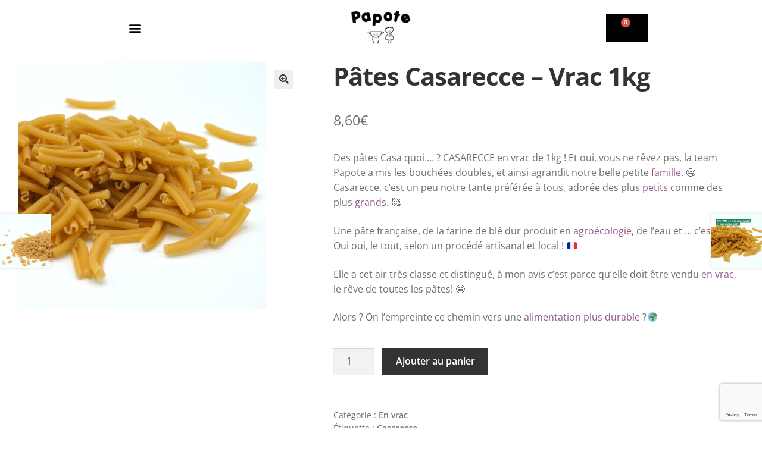

--- FILE ---
content_type: text/html; charset=utf-8
request_url: https://www.google.com/recaptcha/api2/anchor?ar=1&k=6Leebi0qAAAAAEaaiLPLOaiNQMvQHTkxX_e5D5D7&co=aHR0cHM6Ly9wYXBvdGUtcGF0ZXMuZnI6NDQz&hl=en&v=PoyoqOPhxBO7pBk68S4YbpHZ&size=invisible&anchor-ms=20000&execute-ms=30000&cb=qydzju4e83bl
body_size: 48816
content:
<!DOCTYPE HTML><html dir="ltr" lang="en"><head><meta http-equiv="Content-Type" content="text/html; charset=UTF-8">
<meta http-equiv="X-UA-Compatible" content="IE=edge">
<title>reCAPTCHA</title>
<style type="text/css">
/* cyrillic-ext */
@font-face {
  font-family: 'Roboto';
  font-style: normal;
  font-weight: 400;
  font-stretch: 100%;
  src: url(//fonts.gstatic.com/s/roboto/v48/KFO7CnqEu92Fr1ME7kSn66aGLdTylUAMa3GUBHMdazTgWw.woff2) format('woff2');
  unicode-range: U+0460-052F, U+1C80-1C8A, U+20B4, U+2DE0-2DFF, U+A640-A69F, U+FE2E-FE2F;
}
/* cyrillic */
@font-face {
  font-family: 'Roboto';
  font-style: normal;
  font-weight: 400;
  font-stretch: 100%;
  src: url(//fonts.gstatic.com/s/roboto/v48/KFO7CnqEu92Fr1ME7kSn66aGLdTylUAMa3iUBHMdazTgWw.woff2) format('woff2');
  unicode-range: U+0301, U+0400-045F, U+0490-0491, U+04B0-04B1, U+2116;
}
/* greek-ext */
@font-face {
  font-family: 'Roboto';
  font-style: normal;
  font-weight: 400;
  font-stretch: 100%;
  src: url(//fonts.gstatic.com/s/roboto/v48/KFO7CnqEu92Fr1ME7kSn66aGLdTylUAMa3CUBHMdazTgWw.woff2) format('woff2');
  unicode-range: U+1F00-1FFF;
}
/* greek */
@font-face {
  font-family: 'Roboto';
  font-style: normal;
  font-weight: 400;
  font-stretch: 100%;
  src: url(//fonts.gstatic.com/s/roboto/v48/KFO7CnqEu92Fr1ME7kSn66aGLdTylUAMa3-UBHMdazTgWw.woff2) format('woff2');
  unicode-range: U+0370-0377, U+037A-037F, U+0384-038A, U+038C, U+038E-03A1, U+03A3-03FF;
}
/* math */
@font-face {
  font-family: 'Roboto';
  font-style: normal;
  font-weight: 400;
  font-stretch: 100%;
  src: url(//fonts.gstatic.com/s/roboto/v48/KFO7CnqEu92Fr1ME7kSn66aGLdTylUAMawCUBHMdazTgWw.woff2) format('woff2');
  unicode-range: U+0302-0303, U+0305, U+0307-0308, U+0310, U+0312, U+0315, U+031A, U+0326-0327, U+032C, U+032F-0330, U+0332-0333, U+0338, U+033A, U+0346, U+034D, U+0391-03A1, U+03A3-03A9, U+03B1-03C9, U+03D1, U+03D5-03D6, U+03F0-03F1, U+03F4-03F5, U+2016-2017, U+2034-2038, U+203C, U+2040, U+2043, U+2047, U+2050, U+2057, U+205F, U+2070-2071, U+2074-208E, U+2090-209C, U+20D0-20DC, U+20E1, U+20E5-20EF, U+2100-2112, U+2114-2115, U+2117-2121, U+2123-214F, U+2190, U+2192, U+2194-21AE, U+21B0-21E5, U+21F1-21F2, U+21F4-2211, U+2213-2214, U+2216-22FF, U+2308-230B, U+2310, U+2319, U+231C-2321, U+2336-237A, U+237C, U+2395, U+239B-23B7, U+23D0, U+23DC-23E1, U+2474-2475, U+25AF, U+25B3, U+25B7, U+25BD, U+25C1, U+25CA, U+25CC, U+25FB, U+266D-266F, U+27C0-27FF, U+2900-2AFF, U+2B0E-2B11, U+2B30-2B4C, U+2BFE, U+3030, U+FF5B, U+FF5D, U+1D400-1D7FF, U+1EE00-1EEFF;
}
/* symbols */
@font-face {
  font-family: 'Roboto';
  font-style: normal;
  font-weight: 400;
  font-stretch: 100%;
  src: url(//fonts.gstatic.com/s/roboto/v48/KFO7CnqEu92Fr1ME7kSn66aGLdTylUAMaxKUBHMdazTgWw.woff2) format('woff2');
  unicode-range: U+0001-000C, U+000E-001F, U+007F-009F, U+20DD-20E0, U+20E2-20E4, U+2150-218F, U+2190, U+2192, U+2194-2199, U+21AF, U+21E6-21F0, U+21F3, U+2218-2219, U+2299, U+22C4-22C6, U+2300-243F, U+2440-244A, U+2460-24FF, U+25A0-27BF, U+2800-28FF, U+2921-2922, U+2981, U+29BF, U+29EB, U+2B00-2BFF, U+4DC0-4DFF, U+FFF9-FFFB, U+10140-1018E, U+10190-1019C, U+101A0, U+101D0-101FD, U+102E0-102FB, U+10E60-10E7E, U+1D2C0-1D2D3, U+1D2E0-1D37F, U+1F000-1F0FF, U+1F100-1F1AD, U+1F1E6-1F1FF, U+1F30D-1F30F, U+1F315, U+1F31C, U+1F31E, U+1F320-1F32C, U+1F336, U+1F378, U+1F37D, U+1F382, U+1F393-1F39F, U+1F3A7-1F3A8, U+1F3AC-1F3AF, U+1F3C2, U+1F3C4-1F3C6, U+1F3CA-1F3CE, U+1F3D4-1F3E0, U+1F3ED, U+1F3F1-1F3F3, U+1F3F5-1F3F7, U+1F408, U+1F415, U+1F41F, U+1F426, U+1F43F, U+1F441-1F442, U+1F444, U+1F446-1F449, U+1F44C-1F44E, U+1F453, U+1F46A, U+1F47D, U+1F4A3, U+1F4B0, U+1F4B3, U+1F4B9, U+1F4BB, U+1F4BF, U+1F4C8-1F4CB, U+1F4D6, U+1F4DA, U+1F4DF, U+1F4E3-1F4E6, U+1F4EA-1F4ED, U+1F4F7, U+1F4F9-1F4FB, U+1F4FD-1F4FE, U+1F503, U+1F507-1F50B, U+1F50D, U+1F512-1F513, U+1F53E-1F54A, U+1F54F-1F5FA, U+1F610, U+1F650-1F67F, U+1F687, U+1F68D, U+1F691, U+1F694, U+1F698, U+1F6AD, U+1F6B2, U+1F6B9-1F6BA, U+1F6BC, U+1F6C6-1F6CF, U+1F6D3-1F6D7, U+1F6E0-1F6EA, U+1F6F0-1F6F3, U+1F6F7-1F6FC, U+1F700-1F7FF, U+1F800-1F80B, U+1F810-1F847, U+1F850-1F859, U+1F860-1F887, U+1F890-1F8AD, U+1F8B0-1F8BB, U+1F8C0-1F8C1, U+1F900-1F90B, U+1F93B, U+1F946, U+1F984, U+1F996, U+1F9E9, U+1FA00-1FA6F, U+1FA70-1FA7C, U+1FA80-1FA89, U+1FA8F-1FAC6, U+1FACE-1FADC, U+1FADF-1FAE9, U+1FAF0-1FAF8, U+1FB00-1FBFF;
}
/* vietnamese */
@font-face {
  font-family: 'Roboto';
  font-style: normal;
  font-weight: 400;
  font-stretch: 100%;
  src: url(//fonts.gstatic.com/s/roboto/v48/KFO7CnqEu92Fr1ME7kSn66aGLdTylUAMa3OUBHMdazTgWw.woff2) format('woff2');
  unicode-range: U+0102-0103, U+0110-0111, U+0128-0129, U+0168-0169, U+01A0-01A1, U+01AF-01B0, U+0300-0301, U+0303-0304, U+0308-0309, U+0323, U+0329, U+1EA0-1EF9, U+20AB;
}
/* latin-ext */
@font-face {
  font-family: 'Roboto';
  font-style: normal;
  font-weight: 400;
  font-stretch: 100%;
  src: url(//fonts.gstatic.com/s/roboto/v48/KFO7CnqEu92Fr1ME7kSn66aGLdTylUAMa3KUBHMdazTgWw.woff2) format('woff2');
  unicode-range: U+0100-02BA, U+02BD-02C5, U+02C7-02CC, U+02CE-02D7, U+02DD-02FF, U+0304, U+0308, U+0329, U+1D00-1DBF, U+1E00-1E9F, U+1EF2-1EFF, U+2020, U+20A0-20AB, U+20AD-20C0, U+2113, U+2C60-2C7F, U+A720-A7FF;
}
/* latin */
@font-face {
  font-family: 'Roboto';
  font-style: normal;
  font-weight: 400;
  font-stretch: 100%;
  src: url(//fonts.gstatic.com/s/roboto/v48/KFO7CnqEu92Fr1ME7kSn66aGLdTylUAMa3yUBHMdazQ.woff2) format('woff2');
  unicode-range: U+0000-00FF, U+0131, U+0152-0153, U+02BB-02BC, U+02C6, U+02DA, U+02DC, U+0304, U+0308, U+0329, U+2000-206F, U+20AC, U+2122, U+2191, U+2193, U+2212, U+2215, U+FEFF, U+FFFD;
}
/* cyrillic-ext */
@font-face {
  font-family: 'Roboto';
  font-style: normal;
  font-weight: 500;
  font-stretch: 100%;
  src: url(//fonts.gstatic.com/s/roboto/v48/KFO7CnqEu92Fr1ME7kSn66aGLdTylUAMa3GUBHMdazTgWw.woff2) format('woff2');
  unicode-range: U+0460-052F, U+1C80-1C8A, U+20B4, U+2DE0-2DFF, U+A640-A69F, U+FE2E-FE2F;
}
/* cyrillic */
@font-face {
  font-family: 'Roboto';
  font-style: normal;
  font-weight: 500;
  font-stretch: 100%;
  src: url(//fonts.gstatic.com/s/roboto/v48/KFO7CnqEu92Fr1ME7kSn66aGLdTylUAMa3iUBHMdazTgWw.woff2) format('woff2');
  unicode-range: U+0301, U+0400-045F, U+0490-0491, U+04B0-04B1, U+2116;
}
/* greek-ext */
@font-face {
  font-family: 'Roboto';
  font-style: normal;
  font-weight: 500;
  font-stretch: 100%;
  src: url(//fonts.gstatic.com/s/roboto/v48/KFO7CnqEu92Fr1ME7kSn66aGLdTylUAMa3CUBHMdazTgWw.woff2) format('woff2');
  unicode-range: U+1F00-1FFF;
}
/* greek */
@font-face {
  font-family: 'Roboto';
  font-style: normal;
  font-weight: 500;
  font-stretch: 100%;
  src: url(//fonts.gstatic.com/s/roboto/v48/KFO7CnqEu92Fr1ME7kSn66aGLdTylUAMa3-UBHMdazTgWw.woff2) format('woff2');
  unicode-range: U+0370-0377, U+037A-037F, U+0384-038A, U+038C, U+038E-03A1, U+03A3-03FF;
}
/* math */
@font-face {
  font-family: 'Roboto';
  font-style: normal;
  font-weight: 500;
  font-stretch: 100%;
  src: url(//fonts.gstatic.com/s/roboto/v48/KFO7CnqEu92Fr1ME7kSn66aGLdTylUAMawCUBHMdazTgWw.woff2) format('woff2');
  unicode-range: U+0302-0303, U+0305, U+0307-0308, U+0310, U+0312, U+0315, U+031A, U+0326-0327, U+032C, U+032F-0330, U+0332-0333, U+0338, U+033A, U+0346, U+034D, U+0391-03A1, U+03A3-03A9, U+03B1-03C9, U+03D1, U+03D5-03D6, U+03F0-03F1, U+03F4-03F5, U+2016-2017, U+2034-2038, U+203C, U+2040, U+2043, U+2047, U+2050, U+2057, U+205F, U+2070-2071, U+2074-208E, U+2090-209C, U+20D0-20DC, U+20E1, U+20E5-20EF, U+2100-2112, U+2114-2115, U+2117-2121, U+2123-214F, U+2190, U+2192, U+2194-21AE, U+21B0-21E5, U+21F1-21F2, U+21F4-2211, U+2213-2214, U+2216-22FF, U+2308-230B, U+2310, U+2319, U+231C-2321, U+2336-237A, U+237C, U+2395, U+239B-23B7, U+23D0, U+23DC-23E1, U+2474-2475, U+25AF, U+25B3, U+25B7, U+25BD, U+25C1, U+25CA, U+25CC, U+25FB, U+266D-266F, U+27C0-27FF, U+2900-2AFF, U+2B0E-2B11, U+2B30-2B4C, U+2BFE, U+3030, U+FF5B, U+FF5D, U+1D400-1D7FF, U+1EE00-1EEFF;
}
/* symbols */
@font-face {
  font-family: 'Roboto';
  font-style: normal;
  font-weight: 500;
  font-stretch: 100%;
  src: url(//fonts.gstatic.com/s/roboto/v48/KFO7CnqEu92Fr1ME7kSn66aGLdTylUAMaxKUBHMdazTgWw.woff2) format('woff2');
  unicode-range: U+0001-000C, U+000E-001F, U+007F-009F, U+20DD-20E0, U+20E2-20E4, U+2150-218F, U+2190, U+2192, U+2194-2199, U+21AF, U+21E6-21F0, U+21F3, U+2218-2219, U+2299, U+22C4-22C6, U+2300-243F, U+2440-244A, U+2460-24FF, U+25A0-27BF, U+2800-28FF, U+2921-2922, U+2981, U+29BF, U+29EB, U+2B00-2BFF, U+4DC0-4DFF, U+FFF9-FFFB, U+10140-1018E, U+10190-1019C, U+101A0, U+101D0-101FD, U+102E0-102FB, U+10E60-10E7E, U+1D2C0-1D2D3, U+1D2E0-1D37F, U+1F000-1F0FF, U+1F100-1F1AD, U+1F1E6-1F1FF, U+1F30D-1F30F, U+1F315, U+1F31C, U+1F31E, U+1F320-1F32C, U+1F336, U+1F378, U+1F37D, U+1F382, U+1F393-1F39F, U+1F3A7-1F3A8, U+1F3AC-1F3AF, U+1F3C2, U+1F3C4-1F3C6, U+1F3CA-1F3CE, U+1F3D4-1F3E0, U+1F3ED, U+1F3F1-1F3F3, U+1F3F5-1F3F7, U+1F408, U+1F415, U+1F41F, U+1F426, U+1F43F, U+1F441-1F442, U+1F444, U+1F446-1F449, U+1F44C-1F44E, U+1F453, U+1F46A, U+1F47D, U+1F4A3, U+1F4B0, U+1F4B3, U+1F4B9, U+1F4BB, U+1F4BF, U+1F4C8-1F4CB, U+1F4D6, U+1F4DA, U+1F4DF, U+1F4E3-1F4E6, U+1F4EA-1F4ED, U+1F4F7, U+1F4F9-1F4FB, U+1F4FD-1F4FE, U+1F503, U+1F507-1F50B, U+1F50D, U+1F512-1F513, U+1F53E-1F54A, U+1F54F-1F5FA, U+1F610, U+1F650-1F67F, U+1F687, U+1F68D, U+1F691, U+1F694, U+1F698, U+1F6AD, U+1F6B2, U+1F6B9-1F6BA, U+1F6BC, U+1F6C6-1F6CF, U+1F6D3-1F6D7, U+1F6E0-1F6EA, U+1F6F0-1F6F3, U+1F6F7-1F6FC, U+1F700-1F7FF, U+1F800-1F80B, U+1F810-1F847, U+1F850-1F859, U+1F860-1F887, U+1F890-1F8AD, U+1F8B0-1F8BB, U+1F8C0-1F8C1, U+1F900-1F90B, U+1F93B, U+1F946, U+1F984, U+1F996, U+1F9E9, U+1FA00-1FA6F, U+1FA70-1FA7C, U+1FA80-1FA89, U+1FA8F-1FAC6, U+1FACE-1FADC, U+1FADF-1FAE9, U+1FAF0-1FAF8, U+1FB00-1FBFF;
}
/* vietnamese */
@font-face {
  font-family: 'Roboto';
  font-style: normal;
  font-weight: 500;
  font-stretch: 100%;
  src: url(//fonts.gstatic.com/s/roboto/v48/KFO7CnqEu92Fr1ME7kSn66aGLdTylUAMa3OUBHMdazTgWw.woff2) format('woff2');
  unicode-range: U+0102-0103, U+0110-0111, U+0128-0129, U+0168-0169, U+01A0-01A1, U+01AF-01B0, U+0300-0301, U+0303-0304, U+0308-0309, U+0323, U+0329, U+1EA0-1EF9, U+20AB;
}
/* latin-ext */
@font-face {
  font-family: 'Roboto';
  font-style: normal;
  font-weight: 500;
  font-stretch: 100%;
  src: url(//fonts.gstatic.com/s/roboto/v48/KFO7CnqEu92Fr1ME7kSn66aGLdTylUAMa3KUBHMdazTgWw.woff2) format('woff2');
  unicode-range: U+0100-02BA, U+02BD-02C5, U+02C7-02CC, U+02CE-02D7, U+02DD-02FF, U+0304, U+0308, U+0329, U+1D00-1DBF, U+1E00-1E9F, U+1EF2-1EFF, U+2020, U+20A0-20AB, U+20AD-20C0, U+2113, U+2C60-2C7F, U+A720-A7FF;
}
/* latin */
@font-face {
  font-family: 'Roboto';
  font-style: normal;
  font-weight: 500;
  font-stretch: 100%;
  src: url(//fonts.gstatic.com/s/roboto/v48/KFO7CnqEu92Fr1ME7kSn66aGLdTylUAMa3yUBHMdazQ.woff2) format('woff2');
  unicode-range: U+0000-00FF, U+0131, U+0152-0153, U+02BB-02BC, U+02C6, U+02DA, U+02DC, U+0304, U+0308, U+0329, U+2000-206F, U+20AC, U+2122, U+2191, U+2193, U+2212, U+2215, U+FEFF, U+FFFD;
}
/* cyrillic-ext */
@font-face {
  font-family: 'Roboto';
  font-style: normal;
  font-weight: 900;
  font-stretch: 100%;
  src: url(//fonts.gstatic.com/s/roboto/v48/KFO7CnqEu92Fr1ME7kSn66aGLdTylUAMa3GUBHMdazTgWw.woff2) format('woff2');
  unicode-range: U+0460-052F, U+1C80-1C8A, U+20B4, U+2DE0-2DFF, U+A640-A69F, U+FE2E-FE2F;
}
/* cyrillic */
@font-face {
  font-family: 'Roboto';
  font-style: normal;
  font-weight: 900;
  font-stretch: 100%;
  src: url(//fonts.gstatic.com/s/roboto/v48/KFO7CnqEu92Fr1ME7kSn66aGLdTylUAMa3iUBHMdazTgWw.woff2) format('woff2');
  unicode-range: U+0301, U+0400-045F, U+0490-0491, U+04B0-04B1, U+2116;
}
/* greek-ext */
@font-face {
  font-family: 'Roboto';
  font-style: normal;
  font-weight: 900;
  font-stretch: 100%;
  src: url(//fonts.gstatic.com/s/roboto/v48/KFO7CnqEu92Fr1ME7kSn66aGLdTylUAMa3CUBHMdazTgWw.woff2) format('woff2');
  unicode-range: U+1F00-1FFF;
}
/* greek */
@font-face {
  font-family: 'Roboto';
  font-style: normal;
  font-weight: 900;
  font-stretch: 100%;
  src: url(//fonts.gstatic.com/s/roboto/v48/KFO7CnqEu92Fr1ME7kSn66aGLdTylUAMa3-UBHMdazTgWw.woff2) format('woff2');
  unicode-range: U+0370-0377, U+037A-037F, U+0384-038A, U+038C, U+038E-03A1, U+03A3-03FF;
}
/* math */
@font-face {
  font-family: 'Roboto';
  font-style: normal;
  font-weight: 900;
  font-stretch: 100%;
  src: url(//fonts.gstatic.com/s/roboto/v48/KFO7CnqEu92Fr1ME7kSn66aGLdTylUAMawCUBHMdazTgWw.woff2) format('woff2');
  unicode-range: U+0302-0303, U+0305, U+0307-0308, U+0310, U+0312, U+0315, U+031A, U+0326-0327, U+032C, U+032F-0330, U+0332-0333, U+0338, U+033A, U+0346, U+034D, U+0391-03A1, U+03A3-03A9, U+03B1-03C9, U+03D1, U+03D5-03D6, U+03F0-03F1, U+03F4-03F5, U+2016-2017, U+2034-2038, U+203C, U+2040, U+2043, U+2047, U+2050, U+2057, U+205F, U+2070-2071, U+2074-208E, U+2090-209C, U+20D0-20DC, U+20E1, U+20E5-20EF, U+2100-2112, U+2114-2115, U+2117-2121, U+2123-214F, U+2190, U+2192, U+2194-21AE, U+21B0-21E5, U+21F1-21F2, U+21F4-2211, U+2213-2214, U+2216-22FF, U+2308-230B, U+2310, U+2319, U+231C-2321, U+2336-237A, U+237C, U+2395, U+239B-23B7, U+23D0, U+23DC-23E1, U+2474-2475, U+25AF, U+25B3, U+25B7, U+25BD, U+25C1, U+25CA, U+25CC, U+25FB, U+266D-266F, U+27C0-27FF, U+2900-2AFF, U+2B0E-2B11, U+2B30-2B4C, U+2BFE, U+3030, U+FF5B, U+FF5D, U+1D400-1D7FF, U+1EE00-1EEFF;
}
/* symbols */
@font-face {
  font-family: 'Roboto';
  font-style: normal;
  font-weight: 900;
  font-stretch: 100%;
  src: url(//fonts.gstatic.com/s/roboto/v48/KFO7CnqEu92Fr1ME7kSn66aGLdTylUAMaxKUBHMdazTgWw.woff2) format('woff2');
  unicode-range: U+0001-000C, U+000E-001F, U+007F-009F, U+20DD-20E0, U+20E2-20E4, U+2150-218F, U+2190, U+2192, U+2194-2199, U+21AF, U+21E6-21F0, U+21F3, U+2218-2219, U+2299, U+22C4-22C6, U+2300-243F, U+2440-244A, U+2460-24FF, U+25A0-27BF, U+2800-28FF, U+2921-2922, U+2981, U+29BF, U+29EB, U+2B00-2BFF, U+4DC0-4DFF, U+FFF9-FFFB, U+10140-1018E, U+10190-1019C, U+101A0, U+101D0-101FD, U+102E0-102FB, U+10E60-10E7E, U+1D2C0-1D2D3, U+1D2E0-1D37F, U+1F000-1F0FF, U+1F100-1F1AD, U+1F1E6-1F1FF, U+1F30D-1F30F, U+1F315, U+1F31C, U+1F31E, U+1F320-1F32C, U+1F336, U+1F378, U+1F37D, U+1F382, U+1F393-1F39F, U+1F3A7-1F3A8, U+1F3AC-1F3AF, U+1F3C2, U+1F3C4-1F3C6, U+1F3CA-1F3CE, U+1F3D4-1F3E0, U+1F3ED, U+1F3F1-1F3F3, U+1F3F5-1F3F7, U+1F408, U+1F415, U+1F41F, U+1F426, U+1F43F, U+1F441-1F442, U+1F444, U+1F446-1F449, U+1F44C-1F44E, U+1F453, U+1F46A, U+1F47D, U+1F4A3, U+1F4B0, U+1F4B3, U+1F4B9, U+1F4BB, U+1F4BF, U+1F4C8-1F4CB, U+1F4D6, U+1F4DA, U+1F4DF, U+1F4E3-1F4E6, U+1F4EA-1F4ED, U+1F4F7, U+1F4F9-1F4FB, U+1F4FD-1F4FE, U+1F503, U+1F507-1F50B, U+1F50D, U+1F512-1F513, U+1F53E-1F54A, U+1F54F-1F5FA, U+1F610, U+1F650-1F67F, U+1F687, U+1F68D, U+1F691, U+1F694, U+1F698, U+1F6AD, U+1F6B2, U+1F6B9-1F6BA, U+1F6BC, U+1F6C6-1F6CF, U+1F6D3-1F6D7, U+1F6E0-1F6EA, U+1F6F0-1F6F3, U+1F6F7-1F6FC, U+1F700-1F7FF, U+1F800-1F80B, U+1F810-1F847, U+1F850-1F859, U+1F860-1F887, U+1F890-1F8AD, U+1F8B0-1F8BB, U+1F8C0-1F8C1, U+1F900-1F90B, U+1F93B, U+1F946, U+1F984, U+1F996, U+1F9E9, U+1FA00-1FA6F, U+1FA70-1FA7C, U+1FA80-1FA89, U+1FA8F-1FAC6, U+1FACE-1FADC, U+1FADF-1FAE9, U+1FAF0-1FAF8, U+1FB00-1FBFF;
}
/* vietnamese */
@font-face {
  font-family: 'Roboto';
  font-style: normal;
  font-weight: 900;
  font-stretch: 100%;
  src: url(//fonts.gstatic.com/s/roboto/v48/KFO7CnqEu92Fr1ME7kSn66aGLdTylUAMa3OUBHMdazTgWw.woff2) format('woff2');
  unicode-range: U+0102-0103, U+0110-0111, U+0128-0129, U+0168-0169, U+01A0-01A1, U+01AF-01B0, U+0300-0301, U+0303-0304, U+0308-0309, U+0323, U+0329, U+1EA0-1EF9, U+20AB;
}
/* latin-ext */
@font-face {
  font-family: 'Roboto';
  font-style: normal;
  font-weight: 900;
  font-stretch: 100%;
  src: url(//fonts.gstatic.com/s/roboto/v48/KFO7CnqEu92Fr1ME7kSn66aGLdTylUAMa3KUBHMdazTgWw.woff2) format('woff2');
  unicode-range: U+0100-02BA, U+02BD-02C5, U+02C7-02CC, U+02CE-02D7, U+02DD-02FF, U+0304, U+0308, U+0329, U+1D00-1DBF, U+1E00-1E9F, U+1EF2-1EFF, U+2020, U+20A0-20AB, U+20AD-20C0, U+2113, U+2C60-2C7F, U+A720-A7FF;
}
/* latin */
@font-face {
  font-family: 'Roboto';
  font-style: normal;
  font-weight: 900;
  font-stretch: 100%;
  src: url(//fonts.gstatic.com/s/roboto/v48/KFO7CnqEu92Fr1ME7kSn66aGLdTylUAMa3yUBHMdazQ.woff2) format('woff2');
  unicode-range: U+0000-00FF, U+0131, U+0152-0153, U+02BB-02BC, U+02C6, U+02DA, U+02DC, U+0304, U+0308, U+0329, U+2000-206F, U+20AC, U+2122, U+2191, U+2193, U+2212, U+2215, U+FEFF, U+FFFD;
}

</style>
<link rel="stylesheet" type="text/css" href="https://www.gstatic.com/recaptcha/releases/PoyoqOPhxBO7pBk68S4YbpHZ/styles__ltr.css">
<script nonce="lgnLHQ9x_ebil9zdPAFqbA" type="text/javascript">window['__recaptcha_api'] = 'https://www.google.com/recaptcha/api2/';</script>
<script type="text/javascript" src="https://www.gstatic.com/recaptcha/releases/PoyoqOPhxBO7pBk68S4YbpHZ/recaptcha__en.js" nonce="lgnLHQ9x_ebil9zdPAFqbA">
      
    </script></head>
<body><div id="rc-anchor-alert" class="rc-anchor-alert"></div>
<input type="hidden" id="recaptcha-token" value="[base64]">
<script type="text/javascript" nonce="lgnLHQ9x_ebil9zdPAFqbA">
      recaptcha.anchor.Main.init("[\x22ainput\x22,[\x22bgdata\x22,\x22\x22,\[base64]/[base64]/[base64]/KE4oMTI0LHYsdi5HKSxMWihsLHYpKTpOKDEyNCx2LGwpLFYpLHYpLFQpKSxGKDE3MSx2KX0scjc9ZnVuY3Rpb24obCl7cmV0dXJuIGx9LEM9ZnVuY3Rpb24obCxWLHYpe04odixsLFYpLFZbYWtdPTI3OTZ9LG49ZnVuY3Rpb24obCxWKXtWLlg9KChWLlg/[base64]/[base64]/[base64]/[base64]/[base64]/[base64]/[base64]/[base64]/[base64]/[base64]/[base64]\\u003d\x22,\[base64]\x22,\x22G8KUw5twCcKBEcOdfworw7DCt8Kbw6LDhW7DiA/[base64]/DgxPCicOKwrbCvCZFPcKNC8OmwpjDg1PCpELCqcKcMEgLw4pyC2PDjcOlSsOtw5LDrVLCtsKtw5Y8T25Ow5zCjcOewo0jw5XDmE/DmCfDpGkpw6bDpcK6w4/[base64]/w5/[base64]/DgMOKwrvCpcK7wrJ/wqPDtRwTUHjDiCrCnk4uU27DvCoOwo3CuwI5HcO7D3FhZsKPwqfDosOew6LDvFEvT8K3G8KoM8O9w6cxIcKWEMKnwqrDrETCt8OcwqhIwofCpQ4NFnTCqcOBwpl0O10/w5RYw4k7QsKfw7DCgWoaw6wGPjXDnsK+w7xzw7fDgsKXc8KhWyZnBDtwbcOUwp/Ch8KXawBsw4cfw47DoMOgw6szw7jDlCM+w4HCkDvCnUXCu8KiwrkEwo/CrcOfwr81w6/Dj8OJw4jDo8OqQ8OPKXrDvXk7wp/ClcKTwrV8wrDDpMO1w6IpFxTDv8O8w5sZwrdwwoXCiBNHw5gwwo7DmXhZwoZUDHXChsKEw6EKL3wrwofClMO0KUBJPMK3w68Hw4J5YRJVUsOPwrcJBUU5aBkxwpBhdcODw6R4wrEdw5fClcKuw7tfZ8KEX2rDnMOgw5/CrMKhw7J/[base64]/ZnxGw4bCucOdw77DtsKMIVrCqCcVM8OtIsOuacOhw5dUMwXDiMOkw5LDmcOKwrDCucKtw60qPMKswr3Dr8OnPCbCscOVR8Otw4dTwqLCkcK/woBSN8OfbcKCwopUwq7Cv8KGRVDDhMKRw4DCsl0xwoECT8KYwrp1Q1TDgMKME3dEw4TCvUdgwrTDs3vClwjCljHCgSV5wqHCusOfwpfCisOhw7gmB8O/O8OYV8K0SH/CvsKzdBc8woXChkFFwqtAEjsSZW4rw7zCkcOPwpnDu8KtwrdWw7RNaGE/wp47ahLClcOLw4HDgsKWw5rDjwbDqh0Fw5zCs8KOOsOzYkrDnWnDmgvCi8K/SwwhQm/CpnnDgcKpw55FRCRqw5LCmjReQHnCsmPDuRATSx7CvsKlXMOXEkkVw5JrE8Ksw543UmQzScOyw43CosKTCioKw6XDv8KJCXoKccOHDsOMbQ/CiWwLwofChsKWwqUYBxHDkMKPPMKJO1TCqyHDgMKWeRIkNyXCo8K4wpRzwoZIG8KTTMOMwoTCkcOqbG8Zwr13UMOGHcOzw5nCoX1gH8K+wp4pPD8FBsO/[base64]/Dm0xqK8O6wqbDoVRAw5N5EMKYwqfCjMOGw4RvD8KmMAhGwrXDh8KyecKZXsKvF8KVw5Ibw47Dm1wmw7ZLIjEYw7LDn8Ocwq3Cs25dX8Obw6/Du8K/JMOhPsOLRBglwqNTw5jDnsOlw7jDmsO1dMOwwqtLwrsFdMO6wp/CgHJAf8OYOsODwrtbIVnDq3jDoVLDrU7Dl8K1w60hw4zDrMO8wqxkEjHChCvDvwZPw4sHazrCrVfCp8Kww7d9CHg8w4PCqcKww6rCr8KbTnkHw5tWwqBeBDddR8KdSDTDmMOHw5HDoMKuwrLDgsOnwrTCk3HCvsOUFgTCjwk7OBRjwo/Di8O2IsKnV8K/BTzDt8Kmw7JSQMKoGj1+asK3UsK/dw7Cn3fDn8OCwonDiMOsU8OdwqDDtcK0w6jDvBY2w7xew5UQPS8SVyx8wpPDtlDCny3ChC3DrhfDhWLDrgXDj8OJw7ojE0rCg0pJGsO1woUjw5HDrsKpwpRiw7xKI8KfY8KAwrsaJsKWwp/DpMKVw4s6w7dMw5sEwp1nFMO5wrBwMQzDsFEJw7XCtyDCosO2w5Y8Uh/Dvwh6wq05wqY/[base64]/Do8O2dipldDInw4FRwrfDnMOfwqUdw5/DjhMqw6zCmsOFwovDh8OswqHCl8K2JsKYP8KeckszecO0M8OALsKhw4ohwrF7QyIoacKBw5YodcOZw6DDosOhwqECPhDCnMOICsOmwpTDsH/Ch24vwpUgwr40w6licsOYHsKnw5YYHXnCtlTDuHLCk8OaCCBebWkbw5jDrkY6EsK8woN8wpIJwpfDtmPDgsOuFcKobMKnDsKHwoMDwoYnejgDaWMmwodNw7hCw6YTbkLDv8KgVsK/wolfworClMOmw6LCtWVTwqXCgsKneMKPwoHCvMK6OnXCkm3CrMKgwqfDtsK4SMO9JAzCucKJwqvDhSPCu8OzAhHCosOKQ0gjw6MQw6PDkT7DkTnCjcKCw7Y6WlfDkErCrsKQXsOjCMOgYcOOPx7DoUJ/wppQYMOGEhN1ZCodwonCn8KBC2rDmMO5w7rDnMOSQkY6WWvDn8OsXsOsUCAcH2BBwoPCjSN6w7LDosOJBRBpw7/CtMK2wod2w5AYwpfCgUV1wrM/PRxzw4bDtMKswqDCqSHDuxJScMK5eMO+wq3DtcKpw519Az9dYAY1acOiUcKAE8OvFn7CjsOVOsOlc8KWw4XDrTbDnF03aWVjwozDt8O0SAjClcKuc2LCrMKuEBzDgzTCgmrDjRvDocKXw40lwrnDjmRlLVLDlcOZJ8KDwpBOdnLDkcK7Cz8DwqoMHBQaP2w2w5/[base64]/EMKxUjEZw6UJw5TDjlrDkMKaw7ocwqHDtcOCE8KiXMKfbz94wph5FQrDvsKdOWhBw47CuMKLIMKpIg3Cj1nCozMCTMKmSMK5RMOgEMOmQsOkF8KRw5rClD7Dg1jDo8KsbXLCoFrDpsK/f8K6w4PDvcOZw6pFw5/CoGJXFHPCusKXw4LDtB/DqcKYwoo0AcO5CMONTMKNw5pzw5/DplDDrFbCkC/DgiPDr0rDusK9woZow7rDl8Oow6VRwrhvwpowwoQlw5HDkcKVXCzDoXTCvxHCnMOAVMK4XMK8NMKfNMOrIsKmaQB5QBHDhMO9EcOdwo0yMRs3BMOswqNnEsONOsKeNsKewo/CjsOawqw2Q8OkMj7CsRrDlUHDvV7CrhRFwpMUGm4qbcO5wobCsiTChSoZw4fCu1/[base64]/CmyzCiVfDq8KWdGxFwpHDv8OFw6lYXTR+wpbDk1vCh8KfZRbCkcO0w4PCssKSwpTCqsKFwr0GwoDCsUXChyjCvF/Dt8O/GxTDlsKQIcOzS8KiS1dowoHClEPDnxQEw4LCi8OawoRSN8KpcAVZOcKYwoEbwpLCnsOpPMKIQhV9wpHCq2LDtWcPKj3DosO/wp54w71RwrHCgSjDqcOce8Oqwoo+MsOnLsKBw5LDlm01FcOdbX7DuT/DkTlpW8Ogw57Cr0MCScODwoQRA8KBYB7CiMOdGcOyFsK9SArCi8ORLsOKLVMOQmrDvMKeB8Kkwo57I3tow60pVsK+w73DjcOANcKkwoZDenTDgUnCg01MKMKqD8Oyw4jDrzzDp8KLFcOFXHfCoMO/MXsTThLCrwPCsMOOw4fDhybChEJMw7RaUB0vInZ3a8KXwqvDoh3CogbDrcOww4UdwqxVwposS8KrdcOow49tJQMTRH7Dh0xfSsOPwpNDwp3ChsOLeMKRwo3CusO1wq3CkcKoKMKHwpcNS8Otwp/DucOewqLDmcK6w71jWMOdacKVw4LCksOPw5BCwpbDlcODRRYkRxhAw41qTWQjw4sZw6hUaHXCmcOxw5hHwqdkbxzCssOfdQ7CrwAmwp/Ch8KDUXDDumAswqDDvMOjw6zDkMKJwp0uwrhQPmg5J8O2w5nDjzjCtTRqcyPDosOqVMO6wpLDucKpw6fCosOWwpXCp1FlwqlgLcKPd8Obw5/CvkAVw78tU8KIJsOmw5XDisO2w59EfcKnwq8IP8KCWxFiw6LChsOPwqvCiSIXVW1BbcK0wq7DjWV5wqIhDsK0woNCH8Kcw5XDjDtDwr1Fw7FNw5t8w4zDt2vCjMOjMyTCq1nDl8OYGFjDv8KjZB/Du8OreV1Xw7DCtXjDjMOxV8KBWCfCu8KVw6nDq8Kawp7DskE+a1wYXMOxM19Pw6ZGQsO/w4BpE0k4wpjCiRxSLy4owq/DmMOhGMKhw5hiw5krw6wnw6DCgXh/ImlTYARlI1jCp8OxZwgMPkvCuELDi0rDmMOPYFtsNRMyX8Kyw5zDimJ7ZTt2w5PDpsK/HcO2w6Evb8ODJVQxBlHCrsKOEjLDjxtYScKqw5fCp8KxN8KQKcKQDSHCscKFwoLDljnCrUFzTcO+wrzDjcOCwqNPwp0EwobCsEvDsGtRPsO9w5rCoMKMdgRmR8K+w792wrHDllXCvcKFVUQew7YzwrRuZ8ORU0Y8ecOmT8OLw7vCnhFAwqJAwr/DqzUAw4YHw5zDocKvV8Ktw7bDtgE+w64PFTY8wrvDt8KGwrzDscOCYAvDvHXCj8OcbgQRb2bDr8Kjf8OBbzA3ZxRkSk3DtMOdRWYLAAlTwpzDnH/DkcKtw4gew7nDoG1nwoA+wrRaYVzDl8OdJsOywrvCuMKCbMOjUsOsbhZiNBtmDW5mwrDCo3DCrFYxMAjDtMK/[base64]/LAfCnsKsw4PCtVkTw6HDisO/VjBdwoIgDMOPXsOfaG7CqsKkwqRuNmHDm8KUKsKUw7BgwrPDhkbDpgXDmiALw7RHwqLDiMKswrcULCvDs8ODwpHDoQF1w7jDlsKeA8KAw57DtxrDicO6wrLCo8K+wq7Do8OCwqzDlXnDnsO1w61IWSZDwp7CgMOTw6HDqSllZw3CtCVJR8KCc8O/[base64]/DtEbCiiDCtMOYwobCu8KXwrfCpzlwM8O1HynDrMKRwoZyaSzDnwbCoALCoMOJwqrDjMOIwq14LHXDr2zCuRI6KcKFwo3CtXbCjHrDrFNrGsKzwocyJ3sqG8KmwocLw4vCrsOIw75/wrjDjwcFwq7CvRnCjMKhwqxlTkDCvHDDvnnCpErCuMOTwrZqwpXCjFZQCMK3TQTDkRV1Fh/Cgy/Dt8OAwr3Cp8OpwrTDohXDmnMjQsOAwqLCsMO3RcKWwqIxwpfDvcKqw7RRw5MIw7lUIMOUwplwWcObwoI5w51lRcKow6Vow5rDtXhewpzDisKUcHvClx9jMD/ClcOvY8KOw6rCvcOcwoQgAXPDmsORw4vCisKqRsK7NlHCs1hjw5pBw5fCosK6woLCgsKoVcOkw6Nxw6IGwonCoMKDbkV1dUh/wpBWwqQpwq/CqcKuw7jDoy7DqmbDhsK9KSvChcKrecOgU8KlbcK/[base64]/CrMK/PWVHwp9bSRzCoQ/DusKzw5cLw6Jww5fDvmLCvsOlwrfDhMOTdzo7w5bCrxnCt8O6bnfDhcOzMMOpwo7DmyTDjMO+K8O/[base64]/CjcOKw4HDvMK7Hl3Di8O1wpBaw45yDAJbGcO5cVZgwq/[base64]/wrPCgwvDksO/w4htY8OoE8OPEsKwRsO/bMO0YsK3K8K6wrA4wqJmwpkmwqxxdMK0eU/CnsKMShthY0UuGMOoRsKoHsKKwrxuWkrClC7Cq3vDt8Oew4JcbxTDscKpwprCmsOVwonCkcKPw6BhcsK2EylZwrvCu8OpWQvCjkNNUMKoK0HDq8KMw4xDPcK5wq9Jw4PDm8ORMSc0w5rCkcKkJwAVw4vDiiLDpGrDr8OBJMKzJG0xw47DuAbDjDnDqj5Cw6ZUKsO6wo/DmjduwrR7wpALecOtwpYFDiXCpBXDjMK9wrZ2HMKVw5Vtw4Blw6NNw5NPw7sQw6XCk8KaT1TDiCBbw4Zrwo/DjwDCjkpSw40ZwpNjw4hzwpnDsRx+Y8Kcf8Ksw6jCncOcw7g/woLDiMOswrXDklIFwpsAw4rDgy7Dp3HDoX7Cin3ClsOgw5HDrMOMAVJIwrApwoPDqU7CgsKKwpXDvjt6CHHDosOeRlMBB8KheEA+wqHDvXvCs8OfDWnCh8OTLcObw7DClcOlw6/DvcKFwq/ChmRDwrw7OcKywpE5w7Nnw5/DoVjDlsKFLAXCqMOQRiHDqsOiSFZQJsOtT8Kjwq/Co8K1w7vDnVsNLlfDtsKlwr17wqbDrkXCvsOvw7LDuMOzw7APw7nDocKNQCPDjg1/DDHDoj9bw49XN1PDvT7DusKbTQTDkMKgwqIiKSd5BcOnJMKIw7XDtcKRwqvCtGksVEHCjsO/eMKHwphBOHrCh8Khw6jDph8ZB0vDrsOJBcKYw5TCjXIdwrVuw53Cp8ONVcKvwpzCuWXDigxawq3Driphwq/DnsKZwofChcKYVMO7wqfDmVHCvRLDnEpYw6jCjSnCncKiDX4nQMO+woDDvSNiIwHDsMOIKcKwwp7DsRHDpsODHcOgIiYWUsOZcsKjZAc9HcOZJMK9w4LCpMKowo/CvhIdw6VHw7jDocOTPMKXTsKKFcOiEsOlYsKWw6zDvWbDklzDqmpCfcKNw4fCvcOOwqTDv8Kme8O7wprDn2MKNRLCvg3DhFlrI8KPw5TDlRvDtHQYSsO2w7VPwow1eR3CkQg/QcOGw57CtcO8w6wZbcKxAMO7w5Bywqt8wqnCk8Oew44abHHDosKEwok4w4BBG8KwJ8Ojw5nDgFI+bcOzWsK0w5zDlcKCTA8zwpDDoTzDmnbCox17R1UcCUXCnMOWRVcowoPCvR7CoETCuMOlwozDi8K0LijCtCbDhzZ/[base64]/Djk7CnyjCqlvDhV7Dnk3CpMObwodyWsOvb1llJMK+UcKzOh4KOBjCqwrDrsO0w7zClykQwpg1VGIcw5IXwq0LworDmUDCnwtvw6Use3fCs8OOw4/CjMOiFlRIS8KwHGM8w5lrbMOPQsOzY8KEwq17w4XDocK6w5ZYwr9uRcKXw63Cl3vDsx5tw7rCmcOtPMKWwr1yKWrCixPCkcOBGsOsCMKJKifClxA6HcKBw4nCuMO2wrJSw6vDvMKaL8OPbFFoF8KFOCpzG0/[base64]/Dv8KvwqTCnkLCs8Ocw5zCo8KSw5dSdSxGw6jCh1bDk8OcISVgOsO4FjcXw5DDgsOIwoXDoidVw4Mjw4Bgw4XDlcKGABM0w4TDusOifMKDw41ALXTCosOsNhkdw7UhZcKxwrvCmRbCjErDh8OBEVDCsMOsw6jDoMO3UWzCisOFw5QHYGDCnMK/wpNwwpXCqk1baEXDnwrCnMOvdEDCq8K0MkNUI8OqMMKHJMKcwoMCw5zDgi1WJ8KXPcO1AsKFGcO4WDjCinbCo0jCgMK/IcOOMsKOw7p7R8KpdcOuw6siwoMkWmUUZsOeRjHCjMK1wrnDqsKIw7nCpcOrIsKEUcOCa8KTNsOCwpRCwrHClS3Cq2B0YHPCn8KJYUfCuC0dQU/Dj2ElwpgTC8KRS3/[base64]/Cg8Okwq5iw6nDphPCisOGw7vCvWXCjjnCscOqdylNRcOVwoJ8w7jDoEdRwo5Mw7FjG8O8w4YLVS7CucKawoFNwoM2OMOZP8KHw5RNwpM8wpZrw4rCi1LCrMKVT2nDuB19w5LDp8OvwqpeMzrDqMKkw6thwpBuSDLCmGJRw6HClmsZwrIyw4LDoR/Dj8KCRDV5wpgBwqIKZcOLw69Yw5XDpsKjDw5tUEoZdgUBEm7Dr8OVJUxFw4nDicKLw4fDtsOow75Jw4nCrcOKw6LDscOdDER3w5llLMOSw5PDmizDp8O9w4oQw5tjPcO/UcKZOk/[base64]/DrATDuMKkw6zCkHXDj8KLZ8Kpd8KuMBAJwpwqMmkVwpA+wrvCt8OSwrtdFHnDqcObw4jCoV3DkMK2wq9hdcKjwo5AFMKfOxXColZ3wpdwFWfDhhnChh/CicOzMMKDVXHDucK/w6zDkE17w5XCkMOcwpPCjsO6WcKdPFdLMMK+w6Z7HhvCuFvCmn3DsMOmKXAZwo1UVBNjUcKIwqXCq8OUSU7ClyADfiNEFETDgl4mbzzDnnrDnThdQWrCm8OdwpLDtMKpwr/[base64]/[base64]/Dp2HCvcKKw5xCwo3Do8ORdsOGRMKIwqwDwpw4KjvCsMO+wpnCosOVFkLDjcK3wrLDpBs+w4M9w40Jw7FSBXZuw4nDq8OVTWZGw6dNaR5fPsKBRsOswq8LeV3CvsOAamfDoW0wdMKgKUjCkMK+IsK1Z2NUblfCr8K/b3Udw7/CniXDicOheBTCvsKgCno3w5RzwpVEw6ggw6I0WcOoAhzDnMK3OMOqE0d9w4/DiyXCmsOPw6t5w6tYdMObw5ozw7hcwpfCpsOxwq8RTSAow7nCkMOhVMKKVDTCsAkbwpTCr8Kiw4AnLDEqw4PCucOfYgpTwq7Du8KhTsO2w7jDi3R5emfCrsOdd8Kpw47DtDzCjMOkwr3CjsOGTHdXU8Kxw4oAwr/CnsK1woHCpTnDkMKswpMQdcOZwrR/HsKAwqBnL8KtBcKMw5l+L8KAOcOBwq7Dpnskw4lLwoIrwq4EGsO5wolWw6Edw61cwrnCvcOowrhWEy/DjsKSw4EpQsKDw64gwol5w53CjWLCukFwwrXDjMOvw6VZw7QcDsKFR8K4w57ClCbCmBjDtWbDnMKrXsOwNsOfMcO2GMO6w79twpPCucOzw6DCj8Ogw7/DicKOEX8WwrthU8OxXS/Cg8OtPl/Ds35gXcKDEcK0TMKLw7tNw6pSw4xzw7pLPgAzcy/DqVgywpPCuMKsbCXCiArCiMKewrpcwrfDoGHDicKEG8KiFj4nXcOqU8Kybg/Dp3vCtV1GYsOdw7rDqMKow4nDkUvDvsKmw5vCoBrDqgljw4c5w6UQwqNswq/DmsKnw5PDnsOOwpMmWC4vL17Ct8OtwrFXccKKSTg4w7siw7LDhcKuwo8aw6Rbwq3CrcO8w5LCmMOhw6ofP03DhG7Cqlkcwooaw75Mw4rDnkoewrIdb8KITMObwrzCnSF/[base64]/DhlvCsCA2diVOw63CocOiwqfClMKKUsOfwp/DjBMaNsKFw6p8wqjCp8OpAwHDv8Khw4jCqRMFw4HCgkNfwoEbA8O6w74vNMKcE8OPCsKPf8OCwpHClirCkcOOelY8BF/[base64]/Dm8OqwrxIwp0zUsO/w7Q5FXRAw4TDnkkaRsKqJVpRwrrDn8KWwr84w57Cr8OxZcOAw4TCuzfCjcO9d8OVw7/Dpx/ClxPCoMOtwosxwrbDiVXCicOaccO+PGvCl8OEE8KKc8K/w4QOw7VMw4IHfWLCmE3CmAvDisOzCXF0CD7CsFIqwqsrOgTCusKwawMAB8KKw4VFw47Cv3jDnsKGw61Kw73Dj8OKwpVgCcOSwq99wq7Dk8Oxb2rCsTnDkcOIwp07UC3DgcOZZgbCn8O9ZsK7Th9NaMO9woTDqcKvE1PDj8Owwq4rQnXDkcOlNHbCrcK/VVrDhsKZwpZtwr7DiUnDtCJjw68iOcO6wr1Nw5BSKMK7W24SYFUcV8OEajARUMOIw7kQTh3Dh0XCpSkbUC4ywrfCtsOia8K5w6V6IMK6w7UgTzHDiFPCkGoNwpRHw7vDqi/Cu8Opw7LChArCp1fCty4aJcONfcK5wpQBXEfDvcKIHMKOwofCrAouw5PDk8KKfjBawqwhU8Kbw65jw57Dpg7Dp3TChVDCmBt7w7UYIhrCh07CnsK8wodwKgLDrcK/NQAGwrLChsK7wobDv0tUU8KJw7daw54NI8OOdMOVW8KuwpMSK8OLLcKiVcOjwp/CisKSRTgPemFgLQQnwo9mwq/DgsKfZcOGUirDhsKXaXs9VsO/[base64]/CuHAjSShGY8KmQsK8Tn/DgcO7w6p5HyE0w7bCtMKnB8KYLGjClMOPdmJWwrcTUcKlC8K2wpwJw7ZhM8KHw4N2wpsZwonDqMOkLBUdH8K3TSrCv1nCpcObwohMwp80wpE9w7rCosOLw4PCslPDqgfDn8OrbsKfNhV7RUfDjBbDv8K/DGAUQBZLcSDCpmgqfnFRwoTCt8KZfcKIXwpKw7nDmFvDiQHCpMOUw63CnCx3NcOywrktC8KjGjbDm2PCrsKvw7t1wq3DtirCosKzVBAYw63DgcK7esOxJMK9wpfDlX3Dql4nVh/Dv8OLw6HCoMKNBFzCisK4w4rClxlWX0nDrcOEQMKAfnHCocOxX8O8a2zCl8OmD8OcPAvDo8KnbMOEw5Qrwq56wrjCh8K2EsKDw5A/[base64]/wpvChVRzw7nDpDvCjMOzVcKpwqZVXVZxNnhIwrVtJxXDj8K0esOwdsOdNcKZw63Dp8KbfnRlSS/Du8O3Z0nCqEfDhzZFw7BvFsOzwrgEw4zCn2Qyw4/DmcKiw7VqI8Krwq/[base64]/DvMKTfsOIw6nDoMODwozCjBnDk8OFw5YkGcOHdsODQAPCgC/[base64]/w5g4S3p+AMKmwrvDisOQwrHCr2jDh3DCoGd/TsOtXsK0wpt8I37CmHFkw4F4wqzCpj9IwofCkC/DjVIfWxrDgwjDvR1Aw7oBYMOqM8KqZ2PDnsOLw5vCv8KZwqXDk8OwIcK7QsO7wqtjwo/Dp8KTwolZwpzDvcKTBFXCoRYXwq3DrADDtU/[base64]/CtnMAIxsSw5bCvnsUNcKUDsOrYj/DjkwCY8K8w4UZZMK5wpN9XMKNworCjE8NWFlYHCcFFMKDw7LDk8KOSMKuw49Pw4DCpzHCrytRw7PDkVHCuMKjwqxBwoTDlUvCjWxvwpE/w7PDgRctwoItwqfClknDrnNbNUBuSCFuwozCpsO9FcKBLBYOY8OnwqHClMKWw6PCq8OWwrEhPBTDhDEBwoADasOcwrnDr2vDm8O9w4E1w4/[base64]/CnyNTwoLCi8O8QMKRRsOrHcKFw43CkcKXwp5Dw5BQYh/CmmJeT0Nqw5pjScKCwq0PwqHDpAADA8OXBXhJVsODw5fDsA1LwopTc2rCsiHClQvChlDDkMKpZ8K1w7MvMwRJw5Enw655wqM4UHHCocKCRgfDry9mM8KRw6fCsGNaTi/DpATCjcOIwoI7wo4eDTJiccK3woRQw6dCw490TykwYsOPwrFtw4HDlMOSL8O/OX1ab8OtFhk4emnDpMO7AsOmP8OHWsKCw5zCtcOXw5ciw7tnw5rCuWxNU05/[base64]/MVfCucObBSl/FMOEwr0AAlbDhnvCsRbDicKhPCDDs8KLwql4FDktU33DvxvDisOMAjwUwqteMHTDq8KhwpcAw40EbsOYw5MawpHCscOQw6goIHZYXU/[base64]/DiCY2OMOsw75mBExLworDiBHDs3QfBmTDlx/Dp0ADAMOvJQxiwowbw6h2wpjCgAPCiQ/[base64]/[base64]/dMOOwocpE8OCwq0lw6dQKMKoXmw8BcOAH8KAXHouwqpdfGLDkcO/CsKyw6vCginDkETCicOuw7rDiEZuQsOqw6/Ck8OOS8OkwqZ7wqfDlMORR8K6asO6w4DDssOpEmIdwqAmH8KFOcOdw7TDvMKTHDZraMKPdcO+w4lVwrDDhcOwI8O/fMOHDjbDo8Oqw68Jd8K/DGdrF8OJwrplwrskKsK+BcOOw5tWwoALwofDosO8YnXDh8KswpxMLyLDmcKmLMOza03CohPCosOiTSo9H8KVbMKmGhIEccObKcOqcMKuD8O4DhIVJEgoSMO9AAMpSBPDkW91w6V0WVpBbsOVYWnCpBF/wqdxwr59eHR1w6LCpcKsSEJdwrt1wohFw6LDpgXDo3nCssKgJwHDiWnCvMKhfMOmw7NSIcKwAhjDksKVw57DmhvDlXvDp30wwo/CvX7DhcOGSsOUVDNBHmzCjsKJw6BIw6lmw41uw7LDvcK1VMKHdsOEwotUbgJ0BcOhU1hpwrUJPHYJwps5w7Ntcys1JyMAwpHDlibDvXbDhcKHwpg/w5vDnTzDlcOiV1nDs0d3wpLCoyJpQ3fDmhBnw4DDulEewrDCvMOrwpDDkVzCqS7CgydESBprworCjQJAwojCj8OgwqzDjnMYw7sZSAPCoBdiwpvCqsO3Kn/[base64]/CpcO+PcKJJcKZR8OaYELCoyTDsRvDmTERYEIEZl4Ow4MFw5HCoS/[base64]/CnAh6w5g7w6RPfMKGe8OXVcKgw49ow4rCv1d0wq3Dih1Mw6F0w5hNP8Ojw7MAIsKiLMOvwpxzcsKYJTbCpATCl8K3w406GMOOwr/[base64]/ClsK/aUQ6LcOmT3Mow5XDjMOieSsyw6EZwqvCjsK7ZghuOcKVwp4jHMOcDR0Wwp/DuMKawq1+E8OSYsKYwpIaw70caMKmw4Usw6XCh8O9ABbClcKAw5k1wqxpwpTCkMKmMnl9McOrU8KBM33DrgfDtMKgw7cPw4tbw4HChxVgMynChcKlw7nDs8Ohw6PDsjxpQRsbwo8iwrHCmEt9UGTCq0bCp8KDwp7DkCnCvMOjCX/CmcK8RhbDgcOUw4gFJ8OOw57ChWvDncOlM8KSWMO7wp/Ci2vDjcKQTMO1w47DkxV7w5NbVMO4wq7Dhl4Dwrplwq3DhEfCswAkwp3DlXDDoQJRC8OqJA3CvlhIPsODO3M7DMKAR8ODUBHCpFjClMKZYBhew6R8wrwEXcK4wrTCj8OYECLCq8KKw6lfw7kFwqElaAzDu8Kkwrs/woLDgR3CiwXDr8OZDcKuYDNCYG9bw5DDpANvw4TDvMKSwp/DsjpJCWzCvcO4DsK+wpdYC3Q0EMKJDsOLKB9NaibDs8O/Y35uwqxHw6w/C8K7wo/DrMOhJsKrw6EqcsKZwpLCq1vDoQhiG01wB8Ksw7IIw5AoOg8Yw6LCuFHDi8ODccOaYybDjcKzw5Eew6EpVMO2a1rDjVTCkcOSwq9XGcKCd2lXw5TCgMOnwoAfw7fDqsKlTsO2EhMPwpluJXhrwpBwwqHCnwvDl3HCnsKcwqfDnsK/dTDCnMKPU2Row6XCnD8rwoghQzNsw6PDssOww6jDvcKXfcOHwrDCqcK9fMODXcOIPcOQwqwEacODLsOVIcKgB0fCkW7CgWTCnMOsPF3CiMKkYXfDm8OUCMOJa8K7BsOkwrDDqRnDn8O2wqc6E8KYdMOzBWYQfMKiw73CrMK/w6I7wq3DsiXCusOPMA/DscKQf1FMwqrDhMKIwogxwrbCvBjCo8O+w6BqwpvCnsOmE8KXw5EjVmwPF13CmMKqB8KuworCvzLDpcK2wqHClcKVwp3DpwsIBRDCkyzCvF8KJi5Dw6gLb8KEG3kKw5/CujnCt1HCo8KTA8K+wrZhfsO3wrXCkl7DqxJRw77CiMK/WE9WwpnCoEkxYMK2GyvCncO9C8Odw5kiwocMw5hHw4HDsjfCusK6w6l4w6DCpMKaw7J+Vh/CiSDChcOnw5FYw7fCuH/CkMObwpPCiHhVRcKhwoF3w7Qxw5BBS2bDkVRdYj3CisO5wqTCm2dGwpUjw5UtwovCocOfccKLEmfDmcKww5zDocOoKcKiTBnDlw5hYsKnAV9qw6PCi3/Di8OYwrhgJQYawpFWw5zCiMOww6PClMKjw7J0BcOkw7AZwoLDqsOAOsKewoM5SUrCpRrClsOdwoLDvnIvwq5fCsKXw6TDksO0ecOGwpMqwpLCtn10AigiXW8lJwTCo8OwwokCZHjDl8KWO1/CnDNqwrfDjcOdwojClMK8GzlCHVJ/blcHcW/[base64]/DhHl/DQ3Cj8KRP8KoMMOvw67CiDc+w6oZTX3DjQQ/wozDmxY3w7/DnwrDq8OndcKQw7dOw4RNwpw0wrRTwqVBw7LDozg8DMOtdsKzWwTCozbCqSUkCQkKw5Viw78xw7Arw7p0w43DtMK9d8Oiw73Drg5jwrsEwpHCqH4zw4pywqvCg8ONFUvChDALZMOEwpJWw78qw4/Cll/DocKjw7MUImBUw4U1wp5SwqYUIkIpwqPDosKJMMOaw4LCuCAXwpFmA2lIwpnDj8OBw4JmwqXDqxg5w4vDgCBiV8OtbsOOw7nCiFFew7fCtTIQB3/Cuz8Mw5VKw4PDgipJwrIbJRfCp8KLwrzCmCXDpMONwpYlSMO5RMOzbQ8HwqjDvSHCicKSVnpqWDZxRjrChhoMB00Hw5U8VAAwQsKLwq8Nwo/CnsO0w77DsMOJHwAmwpPCgMOxK0M3w6rDvgEMeMKBXElnSyjDvMOZw7TCk8O6TcO0KFghwpVZTjTDncO2VkvCnMOnWsKATHPCjMKMfAgNHMORYSzCicOKZcKNwozCmyNcwrrCrEMpB8K/[base64]/wpFLD1ZqYMOHVT7CrsOtHg/[base64]/DvMOZD8KbwoDCmXZuCMOawqNUwpsYwoBoVkEyEV1dEcKqwofDmMKHEcOswo7Dp09Aw6/Ct34Sw7Fyw4c0w5sGcsOiEsOGwqISS8OmwqoGbhdUwqYyMBsWw4YhA8K9wq/DpxHCjsKTwqnCtW/Cqn3CicOMQ8OhXsKzwqwawqQhEcKowrJRGsK5wrIsw7DDhT7DvXxxRTPDnwgjLMKQwrrDp8ODXEjCr1tkwr89w4lpwpXCkhYRSXLDpcKTwpczwr/Ds8KFw51+CXZdwo7CvcODwrrDrsKUwoo6asKrwo7DiMKDTcOLKcOjLTlfI8OYw6DDlQccwpHCoF8Vw69Mw4jDoRtXaMKbIsKxWcOvSsOZw58JI8ODHmvDn8OsN8Kxw7UJbGXDvMOkw6fDrgnDs3AiWF5eOywPwr/DunzDnDbDr8OdBDfDnQPDqzrCnzXCt8OXwp0nw6pGdGwgw7TCnlF0wpnDmMO/w5nDiloPw4DDq1EpeF9Nw4JqRMKOwp3CjnPDvHjCg8Ojw6UqwptuC8OFw5LDqwdvwroEFFsZw45dKzRhQmN3w4RNVsOETcKMA0hWfMKlQ23CgmnCpnDDjcO1w6/DtcKnwrdowoMsQcO+V8OUPwAlwoZ4wqZQL07DrMOlDAJ8wpLDo2TCsybCrFDCgwnDn8Opw4R3wol9w7ZvKDvDtWXDoRnCvsOTMAtAasOScVwmQGPDlX8XMR7DlSJJIcKtwogxBWc1RD3CocK5AHYhwqbDsw/Cg8K9wqgdDknDrsOXOmvCpTsWT8KdTHEHw4rDlm/[base64]/GhnDn8O9wpdCwpzCosKqwr/DhMKwS8ORUDg8w51KWsKPZsKJTAQFwqkPMgbCqRQUMkwcw5vCjMKIwpt+wqvDk8OuWxvCminCjcKSMcOdw7XCmUrCq8O8HMOHAMO7Gldiw6V8GcKyVsKLbsKqw7XDuXLDn8Kcw4k/[base64]/w60RRMOFJsKqWXASJx3Dr8OzwpTClMKcfcOjw5LChyo/[base64]/Ck8OdOsO7w5ZsRcOjc03CmlcffMK0w6zDmELDncKoKC8fNRnCmxVpw5RbX8KCw7LDmhFTwpwWwpvCkQbCqHTCr07DjsKkw5pIfcKHMsK8w6xawoLDog/DhMK5w7fDkMOCMcK1XcKVPRE6wpLCqmbDnBXDuwFNw5N1wrvCicOfw5YBF8K9UsKIw77DoMKNJcKnw77CuAbCs2HCsGLCpwpCwoIAJsK2w5tdY281wpPDjFBFdx7DnT/CjsOZb0Erw5DCrSTChEQ3w5JQwqzCncOawqNXf8KiKsKQUMOdw4YMwqvChz4pJcKsRcKTw5TCmsKjwq7Dp8KrU8Khw4LCn8OGwpPCqMKvw6AEwop7bRwZJsK3w7PDpsOpEmJxPnlFw68NFGbCscO0GsO0w6PCmcKtw4XDucO6EcOjHg3DncKlRsOTbQ/DgcK+wqBBwrrDssOWw6LDgT/[base64]/[base64]/CjsOWwp/CmsKXw54RYsOgw4nCjEfCvQbCq0/CqS5Pwodqw6DDoirDlzoSBMKbRcKiwr8VwqNTGlvChihCwpIMHsKlMlB/w6k7wqNGwqVlw6vDvMOWwpjCtMKowol/[base64]/[base64]/[base64]/[base64]/CtARKwpV9b8KeWW8IIcKZw5/DlwzCmHB4wq3CsCXCucOiw7rCkTfCssOXw5/DpcOtZMKADRbClsKVCMKjBkFDfGgtLSPCtD9zw6LCmi/CvETCn8O3VcO2VU0eA3/Dn8KQw7d/HzzCosO0w7DDm8Kfw6l8b8Kxwr9bb8K/NMOfU8Kqw67DqMKQJnfCsmFZE1YBwpYvd8OtZydZcsOvwpPClcO1wpl9IMKOw7zDhDcUwojDucOkw6LDtMKowqxXw7PClknDnRjCuMKXwrDCpcOowo/CpsOUwr/CjMObazsPAMKtw5dAwqEGEHHDiFLCv8KcwrHDrMKXMMKQwr/[base64]/CrcKEYsK0P8OEdg3Dv8KYwoBxw7dBwrkiSMKxwoE9w7rCgcOFScKvbnrDocKpwpLDi8OGT8KDGcOJw5Y0wpIASl02wpPDuMO/wrXCswzDq8O5w5Fpw4HDi07CjC5wOcOowpLDlToNc23CnHlpG8K2KMKdBsKZNQXDkTtrwoLCuMOWBU7CnUo2W8OuIcKCwqYcSV7Dgw5Kw7PCojVDw4PDoxICW8KeRMO6QU3CnMOewp3DhDjDsWIwPsOSw5/DqcOREHLCqMKKIcKOw658JG/DgU1xw5fDp08ZwpJmwqtCwrjCpMK5wqDCg1A9wo3CqD4HB8KTeDI+eMK7KxZAwrsewrELFWXCi1/[base64]/Dp2MCcsKAaErDixfCkMOaID/DoB9/UARDT8KJMjszwotuwpjDjmxDw4nDlMKyw7/CrAQTCcK8wpLDusOfwplUwqFBIHozSw7ChQfDpDfDm2zCl8KJHMKnworDjizCvGMQw5I0GsK3NkvCrMOfw5fCu8K0A8KDdg92woRewoMrw6BnwoQSTsKfDxA4KmxCbMOXUXrCsMKSw7ZpwqjDtUpGw4YzwrsrwrtIWEBqFngXCsOAfAPCvlTDucOqbXpXwo/DtsOjw4M1wrXDiEMjYBARw4vCksKHCMOcH8KIw6RJCVfCgjnCn3ZrwphwL8OYw4zDisOCMMKDdCfClMOqHcKWPMObE2fCicOdw57DtgjCpgNLwqIWQsOowog0w6PDjsOhHzTDnMO4wpMrahpKw7cqOzNlw6teRsOKwrvDisO0W240KTvDm8KMw63CkWrClcOqVMKzbE/DmMKmBWzCsBRQFQB2AcKvw6HDjcKxwpzDlx0lF8KMC03CjUAuwpZjwpTDj8OMAjopGMK0YcOocRjDiDTDv8OUK31+R0IzwobDthnDkjzCghnDpsOhHMO4CcKgwrrCsMOsVg9Two/[base64]/[base64]/JsK9RWHCggPDnsOZwrQ5ZsKqSsOhwqsQwpUow4LDsy5Fw7QmwrdRb8OXLn0Nw6nCi8KPBkfDjcObw7p9wrB2wqQ+a0HDuVPDujfDqxk4CyNVT8KxBMKUw6hIAz3Dl8KVwrXCk8OHFnLDoWrCucOUGsKMYCzDl8O/w6ZTwr9nwo7DtDZUwq7CrR/DoMK3wqBLR0VFw5pzwrTDo8OLJWbDkhHCsMK9TcOKSk1+w7DDuzPCq3UEVcOEwr0IGsOhSlRqwq05esODfMK0JsORD2JnwoogwqzCqMOzwpzDicOxwrZZwovDtcKifsOQesO5IHjCvWHDv2LCk3A4worDjMKMwpEPwqvClsKlLsOSw7V/[base64]/ZcKBVm3DmA8xwrkqw4p0NwrCmcKAAsOcw74rYsOvTmzCq8O5w7/Ctwk5wr5WWcKVw6tEYMKpSzRXw7o+wrDChMOZw5lOwrAxw4cjemnCsMKywr7CgMO7wqo6JsOGw5LDjXdjwrPDlsOpwqHDgmgELsKfwpUOLiBWEMO8w5LDkMKMwoJtSS5ww6YYw4jChRrCghxbfMOtw6/[base64]/Dhxgyw7PCrEJqBcKCByHDjgBew5p8dcK7YsKbOcKJBk8Dwq9owrxyw6UiwoRhw5zDgS8aezIdD8K6wrREHMO5wpLDs8OhFsOHw4LDnHljIcOdV8K3cyPCknRYwrsew6/Ct1wKVwFnw6TCglN6wptkG8ObB8OkAAMKFxx3wrnDo1x7wqrCpkXCsjbDiMK4XSrCmH9oQMOHw4Vrwo0xOsO5TE0OdsKoZcKWw5sMw44pEFd4McOgwrjCqMOrOMOCIBzCpMKif8K6wrjDgMOOw7Ugw7fDl8OuwoFsAjM+wrPDv8OYQm/DvcOUQ8Opw6AgCg\\u003d\\u003d\x22],null,[\x22conf\x22,null,\x226Leebi0qAAAAAEaaiLPLOaiNQMvQHTkxX_e5D5D7\x22,0,null,null,null,1,[21,125,63,73,95,87,41,43,42,83,102,105,109,121],[1017145,768],0,null,null,null,null,0,null,0,null,700,1,null,0,\[base64]/76lBhnEnQkZnOKMAhnM8xEZ\x22,0,0,null,null,1,null,0,0,null,null,null,0],\x22https://papote-pates.fr:443\x22,null,[3,1,1],null,null,null,1,3600,[\x22https://www.google.com/intl/en/policies/privacy/\x22,\x22https://www.google.com/intl/en/policies/terms/\x22],\x22ZSKYbIwI0xLyNPNpACrnjgm3jlgKhe6FvojEb7BhkHI\\u003d\x22,1,0,null,1,1768928264872,0,0,[246,146,208,11],null,[116,115,137,161],\x22RC-OF5MJ_if5HHyCA\x22,null,null,null,null,null,\x220dAFcWeA5migJk3JO1Qp790d721m5cFcDmNzWZeEzV_M7R1WkQ8E7LSITvDlIfmfIekuXz18x7ilsHGD7xymB1h48rIsQXHiKIeA\x22,1769011064733]");
    </script></body></html>

--- FILE ---
content_type: text/css
request_url: https://papote-pates.fr/wp-content/uploads/elementor/css/post-143.css?ver=1766438510
body_size: 1170
content:
.elementor-143 .elementor-element.elementor-element-6d96f0bd > .elementor-container > .elementor-column > .elementor-widget-wrap{align-content:center;align-items:center;}.elementor-143 .elementor-element.elementor-element-6d96f0bd:not(.elementor-motion-effects-element-type-background), .elementor-143 .elementor-element.elementor-element-6d96f0bd > .elementor-motion-effects-container > .elementor-motion-effects-layer{background-color:#FFFFFF;}.elementor-143 .elementor-element.elementor-element-6d96f0bd{box-shadow:0px 0px 40px 0px rgba(0, 0, 0, 0);transition:background 0.3s, border 0.3s, border-radius 0.3s, box-shadow 0.3s;margin-top:0px;margin-bottom:10px;padding:0px 20px 0px 20px;}.elementor-143 .elementor-element.elementor-element-6d96f0bd > .elementor-background-overlay{transition:background 0.3s, border-radius 0.3s, opacity 0.3s;}.elementor-widget-nav-menu .elementor-nav-menu .elementor-item{font-family:var( --e-global-typography-primary-font-family ), Sans-serif;font-weight:var( --e-global-typography-primary-font-weight );}.elementor-widget-nav-menu .elementor-nav-menu--main .elementor-item{color:var( --e-global-color-text );fill:var( --e-global-color-text );}.elementor-widget-nav-menu .elementor-nav-menu--main .elementor-item:hover,
					.elementor-widget-nav-menu .elementor-nav-menu--main .elementor-item.elementor-item-active,
					.elementor-widget-nav-menu .elementor-nav-menu--main .elementor-item.highlighted,
					.elementor-widget-nav-menu .elementor-nav-menu--main .elementor-item:focus{color:var( --e-global-color-accent );fill:var( --e-global-color-accent );}.elementor-widget-nav-menu .elementor-nav-menu--main:not(.e--pointer-framed) .elementor-item:before,
					.elementor-widget-nav-menu .elementor-nav-menu--main:not(.e--pointer-framed) .elementor-item:after{background-color:var( --e-global-color-accent );}.elementor-widget-nav-menu .e--pointer-framed .elementor-item:before,
					.elementor-widget-nav-menu .e--pointer-framed .elementor-item:after{border-color:var( --e-global-color-accent );}.elementor-widget-nav-menu{--e-nav-menu-divider-color:var( --e-global-color-text );}.elementor-widget-nav-menu .elementor-nav-menu--dropdown .elementor-item, .elementor-widget-nav-menu .elementor-nav-menu--dropdown  .elementor-sub-item{font-family:var( --e-global-typography-accent-font-family ), Sans-serif;font-weight:var( --e-global-typography-accent-font-weight );}.elementor-143 .elementor-element.elementor-element-313ce1f8 .elementor-menu-toggle{margin:0 auto;background-color:rgba(0,0,0,0);}.elementor-143 .elementor-element.elementor-element-313ce1f8 .elementor-nav-menu--dropdown a, .elementor-143 .elementor-element.elementor-element-313ce1f8 .elementor-menu-toggle{color:#ffffff;fill:#ffffff;}.elementor-143 .elementor-element.elementor-element-313ce1f8 .elementor-nav-menu--dropdown{background-color:rgba(0,0,0,0.84);}.elementor-143 .elementor-element.elementor-element-313ce1f8 .elementor-nav-menu--dropdown .elementor-item, .elementor-143 .elementor-element.elementor-element-313ce1f8 .elementor-nav-menu--dropdown  .elementor-sub-item{font-family:"Open Sans", Sans-serif;font-size:15px;font-weight:500;letter-spacing:2.5px;}.elementor-143 .elementor-element.elementor-element-313ce1f8 .elementor-nav-menu--dropdown a{padding-top:32px;padding-bottom:32px;}.elementor-143 .elementor-element.elementor-element-313ce1f8 .elementor-nav-menu--main > .elementor-nav-menu > li > .elementor-nav-menu--dropdown, .elementor-143 .elementor-element.elementor-element-313ce1f8 .elementor-nav-menu__container.elementor-nav-menu--dropdown{margin-top:30px !important;}.elementor-143 .elementor-element.elementor-element-313ce1f8 div.elementor-menu-toggle{color:#000000;}.elementor-143 .elementor-element.elementor-element-313ce1f8 div.elementor-menu-toggle svg{fill:#000000;}.elementor-widget-theme-site-logo .widget-image-caption{color:var( --e-global-color-text );font-family:var( --e-global-typography-text-font-family ), Sans-serif;font-weight:var( --e-global-typography-text-font-weight );}.elementor-143 .elementor-element.elementor-element-db87c2d{text-align:center;}.elementor-143 .elementor-element.elementor-element-db87c2d img{width:200px;}.elementor-widget-woocommerce-menu-cart .elementor-menu-cart__toggle .elementor-button{font-family:var( --e-global-typography-primary-font-family ), Sans-serif;font-weight:var( --e-global-typography-primary-font-weight );}.elementor-widget-woocommerce-menu-cart .elementor-menu-cart__product-name a{font-family:var( --e-global-typography-primary-font-family ), Sans-serif;font-weight:var( --e-global-typography-primary-font-weight );}.elementor-widget-woocommerce-menu-cart .elementor-menu-cart__product-price{font-family:var( --e-global-typography-primary-font-family ), Sans-serif;font-weight:var( --e-global-typography-primary-font-weight );}.elementor-widget-woocommerce-menu-cart .elementor-menu-cart__footer-buttons .elementor-button{font-family:var( --e-global-typography-primary-font-family ), Sans-serif;font-weight:var( --e-global-typography-primary-font-weight );}.elementor-widget-woocommerce-menu-cart .elementor-menu-cart__footer-buttons a.elementor-button--view-cart{font-family:var( --e-global-typography-primary-font-family ), Sans-serif;font-weight:var( --e-global-typography-primary-font-weight );}.elementor-widget-woocommerce-menu-cart .elementor-menu-cart__footer-buttons a.elementor-button--checkout{font-family:var( --e-global-typography-primary-font-family ), Sans-serif;font-weight:var( --e-global-typography-primary-font-weight );}.elementor-widget-woocommerce-menu-cart .woocommerce-mini-cart__empty-message{font-family:var( --e-global-typography-primary-font-family ), Sans-serif;font-weight:var( --e-global-typography-primary-font-weight );}.elementor-143 .elementor-element.elementor-element-228277e > .elementor-widget-container{padding:0px 0px 0px 0px;}.elementor-143 .elementor-element.elementor-element-228277e{--main-alignment:center;--divider-style:solid;--subtotal-divider-style:solid;--elementor-remove-from-cart-button:none;--remove-from-cart-button:block;--toggle-button-icon-color:#000000;--toggle-button-background-color:#FFFFFF00;--toggle-button-border-color:#00000000;--toggle-icon-size:20px;--cart-border-style:none;--cart-footer-layout:1fr 1fr;--products-max-height-sidecart:calc(100vh - 240px);--products-max-height-minicart:calc(100vh - 385px);}.elementor-143 .elementor-element.elementor-element-228277e .widget_shopping_cart_content{--subtotal-divider-left-width:0;--subtotal-divider-right-width:0;}.elementor-theme-builder-content-area{height:400px;}.elementor-location-header:before, .elementor-location-footer:before{content:"";display:table;clear:both;}@media(max-width:1024px){.elementor-143 .elementor-element.elementor-element-6d96f0bd{padding:20px 20px 20px 20px;}}@media(max-width:767px){.elementor-143 .elementor-element.elementor-element-6d96f0bd{margin-top:0px;margin-bottom:10px;padding:0px 25px 0px 25px;}.elementor-143 .elementor-element.elementor-element-6f8c3e9c{width:20%;}.elementor-143 .elementor-element.elementor-element-313ce1f8 .elementor-nav-menu--main > .elementor-nav-menu > li > .elementor-nav-menu--dropdown, .elementor-143 .elementor-element.elementor-element-313ce1f8 .elementor-nav-menu__container.elementor-nav-menu--dropdown{margin-top:18px !important;}.elementor-143 .elementor-element.elementor-element-24d2aabe{width:60%;}.elementor-143 .elementor-element.elementor-element-db87c2d img{width:150px;}.elementor-143 .elementor-element.elementor-element-383ab76{width:20%;}}

--- FILE ---
content_type: text/css
request_url: https://papote-pates.fr/wp-content/uploads/elementor/css/post-153.css?ver=1766438510
body_size: 1953
content:
.elementor-153 .elementor-element.elementor-element-67c836dc:not(.elementor-motion-effects-element-type-background), .elementor-153 .elementor-element.elementor-element-67c836dc > .elementor-motion-effects-container > .elementor-motion-effects-layer{background-color:#000000;}.elementor-153 .elementor-element.elementor-element-67c836dc{border-style:solid;border-width:5px 0px 0px 0px;border-color:#FACF45;transition:background 0.3s, border 0.3s, border-radius 0.3s, box-shadow 0.3s;padding:50px 0px 20px 0px;}.elementor-153 .elementor-element.elementor-element-67c836dc > .elementor-background-overlay{transition:background 0.3s, border-radius 0.3s, opacity 0.3s;}.elementor-widget-heading .elementor-heading-title{font-family:var( --e-global-typography-primary-font-family ), Sans-serif;font-weight:var( --e-global-typography-primary-font-weight );color:var( --e-global-color-primary );}.elementor-153 .elementor-element.elementor-element-9119339 .elementor-heading-title{font-size:18px;font-weight:500;color:#ffffff;}.elementor-widget-icon-list .elementor-icon-list-item:not(:last-child):after{border-color:var( --e-global-color-text );}.elementor-widget-icon-list .elementor-icon-list-icon i{color:var( --e-global-color-primary );}.elementor-widget-icon-list .elementor-icon-list-icon svg{fill:var( --e-global-color-primary );}.elementor-widget-icon-list .elementor-icon-list-item > .elementor-icon-list-text, .elementor-widget-icon-list .elementor-icon-list-item > a{font-family:var( --e-global-typography-text-font-family ), Sans-serif;font-weight:var( --e-global-typography-text-font-weight );}.elementor-widget-icon-list .elementor-icon-list-text{color:var( --e-global-color-secondary );}.elementor-153 .elementor-element.elementor-element-7a6d4fd6 .elementor-icon-list-items:not(.elementor-inline-items) .elementor-icon-list-item:not(:last-child){padding-block-end:calc(5px/2);}.elementor-153 .elementor-element.elementor-element-7a6d4fd6 .elementor-icon-list-items:not(.elementor-inline-items) .elementor-icon-list-item:not(:first-child){margin-block-start:calc(5px/2);}.elementor-153 .elementor-element.elementor-element-7a6d4fd6 .elementor-icon-list-items.elementor-inline-items .elementor-icon-list-item{margin-inline:calc(5px/2);}.elementor-153 .elementor-element.elementor-element-7a6d4fd6 .elementor-icon-list-items.elementor-inline-items{margin-inline:calc(-5px/2);}.elementor-153 .elementor-element.elementor-element-7a6d4fd6 .elementor-icon-list-items.elementor-inline-items .elementor-icon-list-item:after{inset-inline-end:calc(-5px/2);}.elementor-153 .elementor-element.elementor-element-7a6d4fd6 .elementor-icon-list-icon i{transition:color 0.3s;}.elementor-153 .elementor-element.elementor-element-7a6d4fd6 .elementor-icon-list-icon svg{transition:fill 0.3s;}.elementor-153 .elementor-element.elementor-element-7a6d4fd6{--e-icon-list-icon-size:0px;--icon-vertical-offset:0px;}.elementor-153 .elementor-element.elementor-element-7a6d4fd6 .elementor-icon-list-icon{padding-inline-end:0px;}.elementor-153 .elementor-element.elementor-element-7a6d4fd6 .elementor-icon-list-item > .elementor-icon-list-text, .elementor-153 .elementor-element.elementor-element-7a6d4fd6 .elementor-icon-list-item > a{font-size:14px;font-weight:300;}.elementor-153 .elementor-element.elementor-element-7a6d4fd6 .elementor-icon-list-text{color:rgba(255,255,255,0.79);transition:color 0.3s;}.elementor-153 .elementor-element.elementor-element-6d9a45b8 .elementor-heading-title{font-size:18px;font-weight:500;color:#ffffff;}.elementor-153 .elementor-element.elementor-element-648b6700 .elementor-icon-list-items:not(.elementor-inline-items) .elementor-icon-list-item:not(:last-child){padding-block-end:calc(5px/2);}.elementor-153 .elementor-element.elementor-element-648b6700 .elementor-icon-list-items:not(.elementor-inline-items) .elementor-icon-list-item:not(:first-child){margin-block-start:calc(5px/2);}.elementor-153 .elementor-element.elementor-element-648b6700 .elementor-icon-list-items.elementor-inline-items .elementor-icon-list-item{margin-inline:calc(5px/2);}.elementor-153 .elementor-element.elementor-element-648b6700 .elementor-icon-list-items.elementor-inline-items{margin-inline:calc(-5px/2);}.elementor-153 .elementor-element.elementor-element-648b6700 .elementor-icon-list-items.elementor-inline-items .elementor-icon-list-item:after{inset-inline-end:calc(-5px/2);}.elementor-153 .elementor-element.elementor-element-648b6700 .elementor-icon-list-icon i{transition:color 0.3s;}.elementor-153 .elementor-element.elementor-element-648b6700 .elementor-icon-list-icon svg{transition:fill 0.3s;}.elementor-153 .elementor-element.elementor-element-648b6700{--e-icon-list-icon-size:0px;--icon-vertical-offset:0px;}.elementor-153 .elementor-element.elementor-element-648b6700 .elementor-icon-list-icon{padding-inline-end:0px;}.elementor-153 .elementor-element.elementor-element-648b6700 .elementor-icon-list-item > .elementor-icon-list-text, .elementor-153 .elementor-element.elementor-element-648b6700 .elementor-icon-list-item > a{font-size:14px;font-weight:300;}.elementor-153 .elementor-element.elementor-element-648b6700 .elementor-icon-list-text{color:rgba(255,255,255,0.79);transition:color 0.3s;}.elementor-153 .elementor-element.elementor-element-1611a290 .elementor-heading-title{font-size:18px;font-weight:500;color:#ffffff;}.elementor-153 .elementor-element.elementor-element-a0716ae .elementor-icon-list-items:not(.elementor-inline-items) .elementor-icon-list-item:not(:last-child){padding-block-end:calc(5px/2);}.elementor-153 .elementor-element.elementor-element-a0716ae .elementor-icon-list-items:not(.elementor-inline-items) .elementor-icon-list-item:not(:first-child){margin-block-start:calc(5px/2);}.elementor-153 .elementor-element.elementor-element-a0716ae .elementor-icon-list-items.elementor-inline-items .elementor-icon-list-item{margin-inline:calc(5px/2);}.elementor-153 .elementor-element.elementor-element-a0716ae .elementor-icon-list-items.elementor-inline-items{margin-inline:calc(-5px/2);}.elementor-153 .elementor-element.elementor-element-a0716ae .elementor-icon-list-items.elementor-inline-items .elementor-icon-list-item:after{inset-inline-end:calc(-5px/2);}.elementor-153 .elementor-element.elementor-element-a0716ae .elementor-icon-list-icon i{transition:color 0.3s;}.elementor-153 .elementor-element.elementor-element-a0716ae .elementor-icon-list-icon svg{transition:fill 0.3s;}.elementor-153 .elementor-element.elementor-element-a0716ae{--e-icon-list-icon-size:0px;--icon-vertical-offset:0px;}.elementor-153 .elementor-element.elementor-element-a0716ae .elementor-icon-list-icon{padding-inline-end:0px;}.elementor-153 .elementor-element.elementor-element-a0716ae .elementor-icon-list-item > .elementor-icon-list-text, .elementor-153 .elementor-element.elementor-element-a0716ae .elementor-icon-list-item > a{font-size:14px;font-weight:300;}.elementor-153 .elementor-element.elementor-element-a0716ae .elementor-icon-list-text{color:rgba(255,255,255,0.79);transition:color 0.3s;}.elementor-153 .elementor-element.elementor-element-7cb4ecd7 .elementor-heading-title{font-size:18px;font-weight:500;color:#ffffff;}.elementor-153 .elementor-element.elementor-element-66cca8ff .elementor-icon-list-items:not(.elementor-inline-items) .elementor-icon-list-item:not(:last-child){padding-block-end:calc(5px/2);}.elementor-153 .elementor-element.elementor-element-66cca8ff .elementor-icon-list-items:not(.elementor-inline-items) .elementor-icon-list-item:not(:first-child){margin-block-start:calc(5px/2);}.elementor-153 .elementor-element.elementor-element-66cca8ff .elementor-icon-list-items.elementor-inline-items .elementor-icon-list-item{margin-inline:calc(5px/2);}.elementor-153 .elementor-element.elementor-element-66cca8ff .elementor-icon-list-items.elementor-inline-items{margin-inline:calc(-5px/2);}.elementor-153 .elementor-element.elementor-element-66cca8ff .elementor-icon-list-items.elementor-inline-items .elementor-icon-list-item:after{inset-inline-end:calc(-5px/2);}.elementor-153 .elementor-element.elementor-element-66cca8ff .elementor-icon-list-icon i{color:#FFFFFF;transition:color 0.3s;}.elementor-153 .elementor-element.elementor-element-66cca8ff .elementor-icon-list-icon svg{fill:#FFFFFF;transition:fill 0.3s;}.elementor-153 .elementor-element.elementor-element-66cca8ff .elementor-icon-list-icon{padding-inline-end:15px;}.elementor-153 .elementor-element.elementor-element-66cca8ff{--icon-vertical-offset:0px;}.elementor-153 .elementor-element.elementor-element-66cca8ff .elementor-icon-list-item > .elementor-icon-list-text, .elementor-153 .elementor-element.elementor-element-66cca8ff .elementor-icon-list-item > a{font-size:14px;font-weight:300;}.elementor-153 .elementor-element.elementor-element-66cca8ff .elementor-icon-list-text{color:rgba(255,255,255,0.79);transition:color 0.3s;}.elementor-widget-form .elementor-field-group > label, .elementor-widget-form .elementor-field-subgroup label{color:var( --e-global-color-text );}.elementor-widget-form .elementor-field-group > label{font-family:var( --e-global-typography-text-font-family ), Sans-serif;font-weight:var( --e-global-typography-text-font-weight );}.elementor-widget-form .elementor-field-type-html{color:var( --e-global-color-text );font-family:var( --e-global-typography-text-font-family ), Sans-serif;font-weight:var( --e-global-typography-text-font-weight );}.elementor-widget-form .elementor-field-group .elementor-field{color:var( --e-global-color-text );}.elementor-widget-form .elementor-field-group .elementor-field, .elementor-widget-form .elementor-field-subgroup label{font-family:var( --e-global-typography-text-font-family ), Sans-serif;font-weight:var( --e-global-typography-text-font-weight );}.elementor-widget-form .elementor-button{font-family:var( --e-global-typography-accent-font-family ), Sans-serif;font-weight:var( --e-global-typography-accent-font-weight );}.elementor-widget-form .e-form__buttons__wrapper__button-next{background-color:var( --e-global-color-accent );}.elementor-widget-form .elementor-button[type="submit"]{background-color:var( --e-global-color-accent );}.elementor-widget-form .e-form__buttons__wrapper__button-previous{background-color:var( --e-global-color-accent );}.elementor-widget-form .elementor-message{font-family:var( --e-global-typography-text-font-family ), Sans-serif;font-weight:var( --e-global-typography-text-font-weight );}.elementor-widget-form .e-form__indicators__indicator, .elementor-widget-form .e-form__indicators__indicator__label{font-family:var( --e-global-typography-accent-font-family ), Sans-serif;font-weight:var( --e-global-typography-accent-font-weight );}.elementor-widget-form{--e-form-steps-indicator-inactive-primary-color:var( --e-global-color-text );--e-form-steps-indicator-active-primary-color:var( --e-global-color-accent );--e-form-steps-indicator-completed-primary-color:var( --e-global-color-accent );--e-form-steps-indicator-progress-color:var( --e-global-color-accent );--e-form-steps-indicator-progress-background-color:var( --e-global-color-text );--e-form-steps-indicator-progress-meter-color:var( --e-global-color-text );}.elementor-widget-form .e-form__indicators__indicator__progress__meter{font-family:var( --e-global-typography-accent-font-family ), Sans-serif;font-weight:var( --e-global-typography-accent-font-weight );}.elementor-153 .elementor-element.elementor-element-5e67ccd0 .elementor-field-group{margin-bottom:12px;}.elementor-153 .elementor-element.elementor-element-5e67ccd0 .elementor-field-group.recaptcha_v3-bottomleft, .elementor-153 .elementor-element.elementor-element-5e67ccd0 .elementor-field-group.recaptcha_v3-bottomright{margin-bottom:0;}.elementor-153 .elementor-element.elementor-element-5e67ccd0 .elementor-form-fields-wrapper{margin-bottom:-12px;}body.rtl .elementor-153 .elementor-element.elementor-element-5e67ccd0 .elementor-labels-inline .elementor-field-group > label{padding-left:0px;}body:not(.rtl) .elementor-153 .elementor-element.elementor-element-5e67ccd0 .elementor-labels-inline .elementor-field-group > label{padding-right:0px;}body .elementor-153 .elementor-element.elementor-element-5e67ccd0 .elementor-labels-above .elementor-field-group > label{padding-bottom:0px;}.elementor-153 .elementor-element.elementor-element-5e67ccd0 .elementor-field-group > label{font-size:15px;font-weight:600;}.elementor-153 .elementor-element.elementor-element-5e67ccd0 .elementor-field-type-html{padding-bottom:0px;}.elementor-153 .elementor-element.elementor-element-5e67ccd0 .elementor-field-group .elementor-field, .elementor-153 .elementor-element.elementor-element-5e67ccd0 .elementor-field-subgroup label{font-size:15px;font-weight:400;}.elementor-153 .elementor-element.elementor-element-5e67ccd0 .elementor-field-group .elementor-field:not(.elementor-select-wrapper){background-color:#ffffff;border-width:0px 0px 0px 0px;border-radius:0px 0px 0px 0px;}.elementor-153 .elementor-element.elementor-element-5e67ccd0 .elementor-field-group .elementor-select-wrapper select{background-color:#ffffff;border-width:0px 0px 0px 0px;border-radius:0px 0px 0px 0px;}.elementor-153 .elementor-element.elementor-element-5e67ccd0 .elementor-button{font-size:15px;font-weight:600;text-transform:uppercase;border-radius:0px 0px 0px 0px;}.elementor-153 .elementor-element.elementor-element-5e67ccd0 .e-form__buttons__wrapper__button-next{background-color:#FACF45;color:#ffffff;}.elementor-153 .elementor-element.elementor-element-5e67ccd0 .elementor-button[type="submit"]{background-color:#FACF45;color:#ffffff;}.elementor-153 .elementor-element.elementor-element-5e67ccd0 .elementor-button[type="submit"] svg *{fill:#ffffff;}.elementor-153 .elementor-element.elementor-element-5e67ccd0 .e-form__buttons__wrapper__button-previous{color:#ffffff;}.elementor-153 .elementor-element.elementor-element-5e67ccd0 .e-form__buttons__wrapper__button-next:hover{background-color:#b52700;color:#ffffff;}.elementor-153 .elementor-element.elementor-element-5e67ccd0 .elementor-button[type="submit"]:hover{background-color:#b52700;color:#ffffff;}.elementor-153 .elementor-element.elementor-element-5e67ccd0 .elementor-button[type="submit"]:hover svg *{fill:#ffffff;}.elementor-153 .elementor-element.elementor-element-5e67ccd0 .e-form__buttons__wrapper__button-previous:hover{color:#ffffff;}.elementor-153 .elementor-element.elementor-element-5e67ccd0{--e-form-steps-indicators-spacing:20px;--e-form-steps-indicator-padding:30px;--e-form-steps-indicator-inactive-secondary-color:#ffffff;--e-form-steps-indicator-active-secondary-color:#ffffff;--e-form-steps-indicator-completed-secondary-color:#ffffff;--e-form-steps-divider-width:1px;--e-form-steps-divider-gap:10px;}.elementor-153 .elementor-element.elementor-element-1db46fa1 > .elementor-container > .elementor-column > .elementor-widget-wrap{align-content:center;align-items:center;}.elementor-153 .elementor-element.elementor-element-1db46fa1{border-style:solid;border-width:1px 0px 0px 0px;border-color:rgba(255,255,255,0.25);margin-top:80px;margin-bottom:0px;padding:20px 0px 0px 0px;}.elementor-widget-text-editor{font-family:var( --e-global-typography-text-font-family ), Sans-serif;font-weight:var( --e-global-typography-text-font-weight );color:var( --e-global-color-text );}.elementor-widget-text-editor.elementor-drop-cap-view-stacked .elementor-drop-cap{background-color:var( --e-global-color-primary );}.elementor-widget-text-editor.elementor-drop-cap-view-framed .elementor-drop-cap, .elementor-widget-text-editor.elementor-drop-cap-view-default .elementor-drop-cap{color:var( --e-global-color-primary );border-color:var( --e-global-color-primary );}.elementor-153 .elementor-element.elementor-element-be3506e{font-family:"Open Sans", Sans-serif;font-size:13px;font-weight:400;color:#FFFFFF63;}.elementor-153 .elementor-element.elementor-element-88ada9d{text-align:right;}.elementor-153 .elementor-element.elementor-element-88ada9d .elementor-heading-title{font-size:13px;font-weight:300;color:#FFFFFF63;}.elementor-theme-builder-content-area{height:400px;}.elementor-location-header:before, .elementor-location-footer:before{content:"";display:table;clear:both;}@media(max-width:1024px){.elementor-153 .elementor-element.elementor-element-67c836dc{padding:30px 10px 30px 10px;}.elementor-153 .elementor-element.elementor-element-7a6d4fd6 .elementor-icon-list-item > .elementor-icon-list-text, .elementor-153 .elementor-element.elementor-element-7a6d4fd6 .elementor-icon-list-item > a{font-size:13px;}.elementor-153 .elementor-element.elementor-element-648b6700 .elementor-icon-list-item > .elementor-icon-list-text, .elementor-153 .elementor-element.elementor-element-648b6700 .elementor-icon-list-item > a{font-size:13px;}.elementor-153 .elementor-element.elementor-element-a0716ae .elementor-icon-list-item > .elementor-icon-list-text, .elementor-153 .elementor-element.elementor-element-a0716ae .elementor-icon-list-item > a{font-size:13px;}.elementor-153 .elementor-element.elementor-element-66cca8ff .elementor-icon-list-item > .elementor-icon-list-text, .elementor-153 .elementor-element.elementor-element-66cca8ff .elementor-icon-list-item > a{font-size:13px;}.elementor-153 .elementor-element.elementor-element-88ada9d .elementor-heading-title{font-size:14px;}}@media(max-width:767px){.elementor-153 .elementor-element.elementor-element-67c836dc{padding:20px 20px 20px 20px;}.elementor-153 .elementor-element.elementor-element-2a8ad763 > .elementor-element-populated{padding:0px 0px 0px 0px;}.elementor-153 .elementor-element.elementor-element-7b087fe4{width:50%;}.elementor-153 .elementor-element.elementor-element-45789aad{width:50%;}.elementor-153 .elementor-element.elementor-element-55fb4082{width:50%;}.elementor-153 .elementor-element.elementor-element-55fb4082 > .elementor-element-populated{margin:20px 0px 0px 0px;--e-column-margin-right:0px;--e-column-margin-left:0px;}.elementor-153 .elementor-element.elementor-element-3f2cfc92{width:50%;}.elementor-153 .elementor-element.elementor-element-3f2cfc92 > .elementor-element-populated{margin:20px 0px 0px 0px;--e-column-margin-right:0px;--e-column-margin-left:0px;}.elementor-153 .elementor-element.elementor-element-1b81304a > .elementor-element-populated{margin:20px 0px 20px 0px;--e-column-margin-right:0px;--e-column-margin-left:0px;}.elementor-153 .elementor-element.elementor-element-1db46fa1{margin-top:0px;margin-bottom:0px;}.elementor-153 .elementor-element.elementor-element-88ada9d{text-align:center;}.elementor-153 .elementor-element.elementor-element-88ada9d .elementor-heading-title{line-height:18px;}}@media(min-width:768px){.elementor-153 .elementor-element.elementor-element-7b087fe4{width:15%;}.elementor-153 .elementor-element.elementor-element-45789aad{width:15%;}.elementor-153 .elementor-element.elementor-element-55fb4082{width:15%;}.elementor-153 .elementor-element.elementor-element-3f2cfc92{width:24.018%;}.elementor-153 .elementor-element.elementor-element-1b81304a{width:30.982%;}}@media(max-width:1024px) and (min-width:768px){.elementor-153 .elementor-element.elementor-element-4289de56{width:30%;}.elementor-153 .elementor-element.elementor-element-3a6b5135{width:70%;}}

--- FILE ---
content_type: text/css
request_url: https://papote-pates.fr/wp-content/themes/storefront-child/style.css?ver=1.0
body_size: 52
content:
/*
Theme Name: storefront-child
Description: Thème enfant Papote
Author: Clement Mouly
Author URI: https://papote-pates.fr
Template: storefront
Version: 1.0
*/